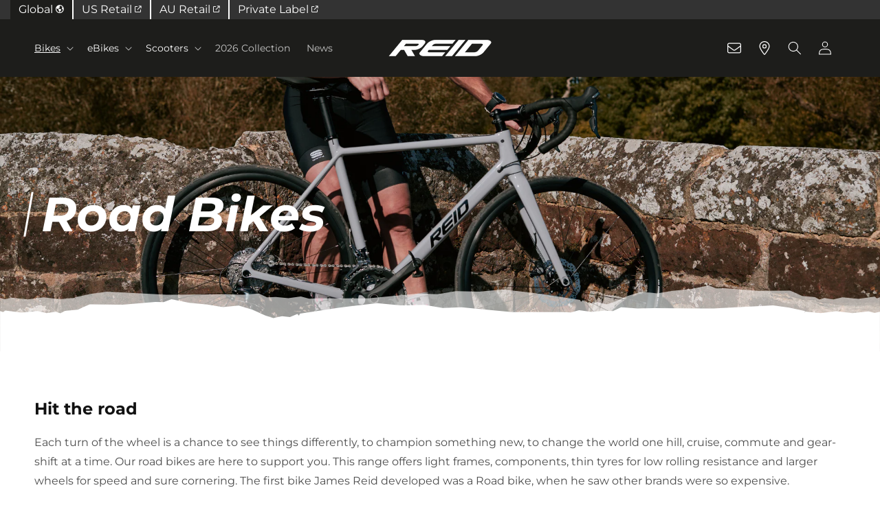

--- FILE ---
content_type: text/html; charset=utf-8
request_url: https://reidbikes.com/collections/road-bikes
body_size: 36941
content:
<!doctype html>
<html class="no-js" lang="en">
  <head>
    <meta name="format-detection" content="telephone=no">
    <meta charset="utf-8">
    <meta http-equiv="X-UA-Compatible" content="IE=edge">
    <meta name="viewport" content="width=device-width,initial-scale=1">
    <meta name="theme-color" content="">
    <link rel="canonical" href="https://reidbikes.com/collections/road-bikes"><link rel="icon" type="image/png" href="//reidbikes.com/cdn/shop/files/reid-fav-32.png?crop=center&height=32&v=1730610695&width=32"><link rel="preconnect" href="https://fonts.shopifycdn.com" crossorigin><title>
      Road Bikes | Performance &amp; Value Road Bikes| Reid Bikes
</title>

    
      <meta name="description" content="Discover Reid road bikes. Featuring light frames and low rolling resistance for speed and cornering. Affordable quality for every hill, cruise, and commute.">
    

    

<meta property="og:site_name" content="Reid Bikes">
<meta property="og:url" content="https://reidbikes.com/collections/road-bikes">
<meta property="og:title" content="Road Bikes | Performance &amp; Value Road Bikes| Reid Bikes">
<meta property="og:type" content="website">
<meta property="og:description" content="Discover Reid road bikes. Featuring light frames and low rolling resistance for speed and cornering. Affordable quality for every hill, cruise, and commute."><meta property="og:image" content="http://reidbikes.com/cdn/shop/collections/forest-bg_04b3d2fe-c85e-4176-bcb7-7a131a42fc13.png?v=1730608025">
  <meta property="og:image:secure_url" content="https://reidbikes.com/cdn/shop/collections/forest-bg_04b3d2fe-c85e-4176-bcb7-7a131a42fc13.png?v=1730608025">
  <meta property="og:image:width" content="1921">
  <meta property="og:image:height" content="629"><meta name="twitter:card" content="summary_large_image">
<meta name="twitter:title" content="Road Bikes | Performance &amp; Value Road Bikes| Reid Bikes">
<meta name="twitter:description" content="Discover Reid road bikes. Featuring light frames and low rolling resistance for speed and cornering. Affordable quality for every hill, cruise, and commute.">


    <script src="https://ajax.googleapis.com/ajax/libs/jquery/3.6.4/jquery.min.js"></script>
    <script src="https://cdnjs.cloudflare.com/ajax/libs/slick-carousel/1.8.1/slick.min.js" integrity="sha512-XtmMtDEcNz2j7ekrtHvOVR4iwwaD6o/FUJe6+Zq+HgcCsk3kj4uSQQR8weQ2QVj1o0Pk6PwYLohm206ZzNfubg==" crossorigin="anonymous" referrerpolicy="no-referrer"></script>
    <link rel="stylesheet" href="https://cdnjs.cloudflare.com/ajax/libs/slick-carousel/1.8.1/slick-theme.min.css" integrity="sha512-17EgCFERpgZKcm0j0fEq1YCJuyAWdz9KUtv1EjVuaOz8pDnh/0nZxmU6BBXwaaxqoi9PQXnRWqlcDB027hgv9A==" crossorigin="anonymous" referrerpolicy="no-referrer" />
    <link rel="stylesheet" href="https://cdnjs.cloudflare.com/ajax/libs/slick-carousel/1.8.1/slick.min.css" integrity="sha512-yHknP1/AwR+yx26cB1y0cjvQUMvEa2PFzt1c9LlS4pRQ5NOTZFWbhBig+X9G9eYW/8m0/4OXNx8pxJ6z57x0dw==" crossorigin="anonymous" referrerpolicy="no-referrer" />

<link rel="stylesheet" href="https://cdnjs.cloudflare.com/ajax/libs/fancybox/3.5.7/jquery.fancybox.min.css" type="text/css" media="screen" />
<script type="text/javascript" src="https://cdnjs.cloudflare.com/ajax/libs/fancybox/3.5.7/jquery.fancybox.min.js"></script>
    
    <script>
    (function(d,s,i){
    if(d.getElementById(i)){return;}
    var t=d.createElement(s);t.id=i;
    t.rel='stylesheet';
    t.href='https://reid.shipearlyapp.com/widgets/dist/shipearly-widgets.min.css';
    d.head.appendChild(t);
    })(document,'link','shipearly-widgets-css');
    (function(d,s,i){
    if(d.getElementById(i)){return;}
    var t=d.createElement(s);t.id=i;
    t.src='https://reid.shipearlyapp.com/widgets/dist/shipearly-widgets.min.js';
    var f=d.getElementsByTagName(s)[0];
    f.parentNode.insertBefore(t,f);
    })(document,'script','shipearly-widgets-js');
    </script>
    
    <script src="//reidbikes.com/cdn/shop/t/2/assets/constants.js?v=58251544750838685771730593274" defer="defer"></script>
    <script src="//reidbikes.com/cdn/shop/t/2/assets/pubsub.js?v=158357773527763999511730593274" defer="defer"></script>
    <script src="//reidbikes.com/cdn/shop/t/2/assets/global.js?v=113367515774722599301730593274" defer="defer"></script><script src="//reidbikes.com/cdn/shop/t/2/assets/animations.js?v=88693664871331136111730593274" defer="defer"></script><script>window.performance && window.performance.mark && window.performance.mark('shopify.content_for_header.start');</script><meta id="shopify-digital-wallet" name="shopify-digital-wallet" content="/79307866296/digital_wallets/dialog">
<link rel="alternate" type="application/atom+xml" title="Feed" href="/collections/road-bikes.atom" />
<link rel="next" href="/collections/road-bikes?page=2">
<link rel="alternate" type="application/json+oembed" href="https://reidbikes.com/collections/road-bikes.oembed">
<script async="async" src="/checkouts/internal/preloads.js?locale=en-GB"></script>
<script id="shopify-features" type="application/json">{"accessToken":"95b0ac99c2f0ad0f79d3330cfbb3e0da","betas":["rich-media-storefront-analytics"],"domain":"reidbikes.com","predictiveSearch":true,"shopId":79307866296,"locale":"en"}</script>
<script>var Shopify = Shopify || {};
Shopify.shop = "reid-bikes-uk.myshopify.com";
Shopify.locale = "en";
Shopify.currency = {"active":"GBP","rate":"1.0"};
Shopify.country = "GB";
Shopify.theme = {"name":"reidbikes.com\/main","id":166420119736,"schema_name":"Dawn","schema_version":"12.0.0","theme_store_id":null,"role":"main"};
Shopify.theme.handle = "null";
Shopify.theme.style = {"id":null,"handle":null};
Shopify.cdnHost = "reidbikes.com/cdn";
Shopify.routes = Shopify.routes || {};
Shopify.routes.root = "/";</script>
<script type="module">!function(o){(o.Shopify=o.Shopify||{}).modules=!0}(window);</script>
<script>!function(o){function n(){var o=[];function n(){o.push(Array.prototype.slice.apply(arguments))}return n.q=o,n}var t=o.Shopify=o.Shopify||{};t.loadFeatures=n(),t.autoloadFeatures=n()}(window);</script>
<script id="shop-js-analytics" type="application/json">{"pageType":"collection"}</script>
<script defer="defer" async type="module" src="//reidbikes.com/cdn/shopifycloud/shop-js/modules/v2/client.init-shop-cart-sync_BT-GjEfc.en.esm.js"></script>
<script defer="defer" async type="module" src="//reidbikes.com/cdn/shopifycloud/shop-js/modules/v2/chunk.common_D58fp_Oc.esm.js"></script>
<script defer="defer" async type="module" src="//reidbikes.com/cdn/shopifycloud/shop-js/modules/v2/chunk.modal_xMitdFEc.esm.js"></script>
<script type="module">
  await import("//reidbikes.com/cdn/shopifycloud/shop-js/modules/v2/client.init-shop-cart-sync_BT-GjEfc.en.esm.js");
await import("//reidbikes.com/cdn/shopifycloud/shop-js/modules/v2/chunk.common_D58fp_Oc.esm.js");
await import("//reidbikes.com/cdn/shopifycloud/shop-js/modules/v2/chunk.modal_xMitdFEc.esm.js");

  window.Shopify.SignInWithShop?.initShopCartSync?.({"fedCMEnabled":true,"windoidEnabled":true});

</script>
<script>(function() {
  var isLoaded = false;
  function asyncLoad() {
    if (isLoaded) return;
    isLoaded = true;
    var urls = ["https:\/\/storage.nfcube.com\/instafeed-9c7e4247c2854e03f12b86fee25efd3a.js?shop=reid-bikes-uk.myshopify.com","https:\/\/storage.nfcube.com\/tiktok-331751c2f57f952f9142a80e39a0f688.js?shop=reid-bikes-uk.myshopify.com"];
    for (var i = 0; i < urls.length; i++) {
      var s = document.createElement('script');
      s.type = 'text/javascript';
      s.async = true;
      s.src = urls[i];
      var x = document.getElementsByTagName('script')[0];
      x.parentNode.insertBefore(s, x);
    }
  };
  if(window.attachEvent) {
    window.attachEvent('onload', asyncLoad);
  } else {
    window.addEventListener('load', asyncLoad, false);
  }
})();</script>
<script id="__st">var __st={"a":79307866296,"offset":-18000,"reqid":"ee840442-7ee1-4350-ae55-a1ac7eb29565-1769210667","pageurl":"reidbikes.com\/collections\/road-bikes","u":"ead9e65d77e6","p":"collection","rtyp":"collection","rid":627841073336};</script>
<script>window.ShopifyPaypalV4VisibilityTracking = true;</script>
<script id="captcha-bootstrap">!function(){'use strict';const t='contact',e='account',n='new_comment',o=[[t,t],['blogs',n],['comments',n],[t,'customer']],c=[[e,'customer_login'],[e,'guest_login'],[e,'recover_customer_password'],[e,'create_customer']],r=t=>t.map((([t,e])=>`form[action*='/${t}']:not([data-nocaptcha='true']) input[name='form_type'][value='${e}']`)).join(','),a=t=>()=>t?[...document.querySelectorAll(t)].map((t=>t.form)):[];function s(){const t=[...o],e=r(t);return a(e)}const i='password',u='form_key',d=['recaptcha-v3-token','g-recaptcha-response','h-captcha-response',i],f=()=>{try{return window.sessionStorage}catch{return}},m='__shopify_v',_=t=>t.elements[u];function p(t,e,n=!1){try{const o=window.sessionStorage,c=JSON.parse(o.getItem(e)),{data:r}=function(t){const{data:e,action:n}=t;return t[m]||n?{data:e,action:n}:{data:t,action:n}}(c);for(const[e,n]of Object.entries(r))t.elements[e]&&(t.elements[e].value=n);n&&o.removeItem(e)}catch(o){console.error('form repopulation failed',{error:o})}}const l='form_type',E='cptcha';function T(t){t.dataset[E]=!0}const w=window,h=w.document,L='Shopify',v='ce_forms',y='captcha';let A=!1;((t,e)=>{const n=(g='f06e6c50-85a8-45c8-87d0-21a2b65856fe',I='https://cdn.shopify.com/shopifycloud/storefront-forms-hcaptcha/ce_storefront_forms_captcha_hcaptcha.v1.5.2.iife.js',D={infoText:'Protected by hCaptcha',privacyText:'Privacy',termsText:'Terms'},(t,e,n)=>{const o=w[L][v],c=o.bindForm;if(c)return c(t,g,e,D).then(n);var r;o.q.push([[t,g,e,D],n]),r=I,A||(h.body.append(Object.assign(h.createElement('script'),{id:'captcha-provider',async:!0,src:r})),A=!0)});var g,I,D;w[L]=w[L]||{},w[L][v]=w[L][v]||{},w[L][v].q=[],w[L][y]=w[L][y]||{},w[L][y].protect=function(t,e){n(t,void 0,e),T(t)},Object.freeze(w[L][y]),function(t,e,n,w,h,L){const[v,y,A,g]=function(t,e,n){const i=e?o:[],u=t?c:[],d=[...i,...u],f=r(d),m=r(i),_=r(d.filter((([t,e])=>n.includes(e))));return[a(f),a(m),a(_),s()]}(w,h,L),I=t=>{const e=t.target;return e instanceof HTMLFormElement?e:e&&e.form},D=t=>v().includes(t);t.addEventListener('submit',(t=>{const e=I(t);if(!e)return;const n=D(e)&&!e.dataset.hcaptchaBound&&!e.dataset.recaptchaBound,o=_(e),c=g().includes(e)&&(!o||!o.value);(n||c)&&t.preventDefault(),c&&!n&&(function(t){try{if(!f())return;!function(t){const e=f();if(!e)return;const n=_(t);if(!n)return;const o=n.value;o&&e.removeItem(o)}(t);const e=Array.from(Array(32),(()=>Math.random().toString(36)[2])).join('');!function(t,e){_(t)||t.append(Object.assign(document.createElement('input'),{type:'hidden',name:u})),t.elements[u].value=e}(t,e),function(t,e){const n=f();if(!n)return;const o=[...t.querySelectorAll(`input[type='${i}']`)].map((({name:t})=>t)),c=[...d,...o],r={};for(const[a,s]of new FormData(t).entries())c.includes(a)||(r[a]=s);n.setItem(e,JSON.stringify({[m]:1,action:t.action,data:r}))}(t,e)}catch(e){console.error('failed to persist form',e)}}(e),e.submit())}));const S=(t,e)=>{t&&!t.dataset[E]&&(n(t,e.some((e=>e===t))),T(t))};for(const o of['focusin','change'])t.addEventListener(o,(t=>{const e=I(t);D(e)&&S(e,y())}));const B=e.get('form_key'),M=e.get(l),P=B&&M;t.addEventListener('DOMContentLoaded',(()=>{const t=y();if(P)for(const e of t)e.elements[l].value===M&&p(e,B);[...new Set([...A(),...v().filter((t=>'true'===t.dataset.shopifyCaptcha))])].forEach((e=>S(e,t)))}))}(h,new URLSearchParams(w.location.search),n,t,e,['guest_login'])})(!0,!0)}();</script>
<script integrity="sha256-4kQ18oKyAcykRKYeNunJcIwy7WH5gtpwJnB7kiuLZ1E=" data-source-attribution="shopify.loadfeatures" defer="defer" src="//reidbikes.com/cdn/shopifycloud/storefront/assets/storefront/load_feature-a0a9edcb.js" crossorigin="anonymous"></script>
<script data-source-attribution="shopify.dynamic_checkout.dynamic.init">var Shopify=Shopify||{};Shopify.PaymentButton=Shopify.PaymentButton||{isStorefrontPortableWallets:!0,init:function(){window.Shopify.PaymentButton.init=function(){};var t=document.createElement("script");t.src="https://reidbikes.com/cdn/shopifycloud/portable-wallets/latest/portable-wallets.en.js",t.type="module",document.head.appendChild(t)}};
</script>
<script data-source-attribution="shopify.dynamic_checkout.buyer_consent">
  function portableWalletsHideBuyerConsent(e){var t=document.getElementById("shopify-buyer-consent"),n=document.getElementById("shopify-subscription-policy-button");t&&n&&(t.classList.add("hidden"),t.setAttribute("aria-hidden","true"),n.removeEventListener("click",e))}function portableWalletsShowBuyerConsent(e){var t=document.getElementById("shopify-buyer-consent"),n=document.getElementById("shopify-subscription-policy-button");t&&n&&(t.classList.remove("hidden"),t.removeAttribute("aria-hidden"),n.addEventListener("click",e))}window.Shopify?.PaymentButton&&(window.Shopify.PaymentButton.hideBuyerConsent=portableWalletsHideBuyerConsent,window.Shopify.PaymentButton.showBuyerConsent=portableWalletsShowBuyerConsent);
</script>
<script data-source-attribution="shopify.dynamic_checkout.cart.bootstrap">document.addEventListener("DOMContentLoaded",(function(){function t(){return document.querySelector("shopify-accelerated-checkout-cart, shopify-accelerated-checkout")}if(t())Shopify.PaymentButton.init();else{new MutationObserver((function(e,n){t()&&(Shopify.PaymentButton.init(),n.disconnect())})).observe(document.body,{childList:!0,subtree:!0})}}));
</script>
<script id='scb4127' type='text/javascript' async='' src='https://reidbikes.com/cdn/shopifycloud/privacy-banner/storefront-banner.js'></script><script id="sections-script" data-sections="header" defer="defer" src="//reidbikes.com/cdn/shop/t/2/compiled_assets/scripts.js?v=875"></script>
<script>window.performance && window.performance.mark && window.performance.mark('shopify.content_for_header.end');</script>


    <style data-shopify>
      @font-face {
  font-family: Montserrat;
  font-weight: 400;
  font-style: normal;
  font-display: swap;
  src: url("//reidbikes.com/cdn/fonts/montserrat/montserrat_n4.81949fa0ac9fd2021e16436151e8eaa539321637.woff2") format("woff2"),
       url("//reidbikes.com/cdn/fonts/montserrat/montserrat_n4.a6c632ca7b62da89c3594789ba828388aac693fe.woff") format("woff");
}

      @font-face {
  font-family: Montserrat;
  font-weight: 700;
  font-style: normal;
  font-display: swap;
  src: url("//reidbikes.com/cdn/fonts/montserrat/montserrat_n7.3c434e22befd5c18a6b4afadb1e3d77c128c7939.woff2") format("woff2"),
       url("//reidbikes.com/cdn/fonts/montserrat/montserrat_n7.5d9fa6e2cae713c8fb539a9876489d86207fe957.woff") format("woff");
}

      @font-face {
  font-family: Montserrat;
  font-weight: 400;
  font-style: italic;
  font-display: swap;
  src: url("//reidbikes.com/cdn/fonts/montserrat/montserrat_i4.5a4ea298b4789e064f62a29aafc18d41f09ae59b.woff2") format("woff2"),
       url("//reidbikes.com/cdn/fonts/montserrat/montserrat_i4.072b5869c5e0ed5b9d2021e4c2af132e16681ad2.woff") format("woff");
}

      @font-face {
  font-family: Montserrat;
  font-weight: 700;
  font-style: italic;
  font-display: swap;
  src: url("//reidbikes.com/cdn/fonts/montserrat/montserrat_i7.a0d4a463df4f146567d871890ffb3c80408e7732.woff2") format("woff2"),
       url("//reidbikes.com/cdn/fonts/montserrat/montserrat_i7.f6ec9f2a0681acc6f8152c40921d2a4d2e1a2c78.woff") format("woff");
}

      @font-face {
  font-family: Montserrat;
  font-weight: 700;
  font-style: normal;
  font-display: swap;
  src: url("//reidbikes.com/cdn/fonts/montserrat/montserrat_n7.3c434e22befd5c18a6b4afadb1e3d77c128c7939.woff2") format("woff2"),
       url("//reidbikes.com/cdn/fonts/montserrat/montserrat_n7.5d9fa6e2cae713c8fb539a9876489d86207fe957.woff") format("woff");
}


      
        :root,
        .color-background-1 {
          --color-background: 255,255,255;
        
          --gradient-background: #ffffff;
        

        

        --color-foreground: 18,18,18;
        --color-background-contrast: 191,191,191;
        --color-shadow: 18,18,18;
        --color-button: 18,18,18;
        --color-button-text: 255,255,255;
        --color-secondary-button: 255,255,255;
        --color-secondary-button-text: 18,18,18;
        --color-link: 18,18,18;
        --color-badge-foreground: 18,18,18;
        --color-badge-background: 255,255,255;
        --color-badge-border: 18,18,18;
        --payment-terms-background-color: rgb(255 255 255);
      }
      
        
        .color-background-2 {
          --color-background: 243,243,243;
        
          --gradient-background: #f3f3f3;
        

        

        --color-foreground: 18,18,18;
        --color-background-contrast: 179,179,179;
        --color-shadow: 18,18,18;
        --color-button: 18,18,18;
        --color-button-text: 243,243,243;
        --color-secondary-button: 243,243,243;
        --color-secondary-button-text: 18,18,18;
        --color-link: 18,18,18;
        --color-badge-foreground: 18,18,18;
        --color-badge-background: 243,243,243;
        --color-badge-border: 18,18,18;
        --payment-terms-background-color: rgb(243 243 243);
      }
      
        
        .color-inverse {
          --color-background: 36,40,51;
        
          --gradient-background: #242833;
        

        

        --color-foreground: 255,255,255;
        --color-background-contrast: 47,52,66;
        --color-shadow: 18,18,18;
        --color-button: 255,255,255;
        --color-button-text: 0,0,0;
        --color-secondary-button: 36,40,51;
        --color-secondary-button-text: 255,255,255;
        --color-link: 255,255,255;
        --color-badge-foreground: 255,255,255;
        --color-badge-background: 36,40,51;
        --color-badge-border: 255,255,255;
        --payment-terms-background-color: rgb(36 40 51);
      }
      
        
        .color-accent-1 {
          --color-background: 29,29,27;
        
          --gradient-background: #1d1d1b;
        

        

        --color-foreground: 255,255,255;
        --color-background-contrast: 42,42,39;
        --color-shadow: 18,18,18;
        --color-button: 254,106,0;
        --color-button-text: 255,255,255;
        --color-secondary-button: 29,29,27;
        --color-secondary-button-text: 255,255,255;
        --color-link: 255,255,255;
        --color-badge-foreground: 255,255,255;
        --color-badge-background: 29,29,27;
        --color-badge-border: 255,255,255;
        --payment-terms-background-color: rgb(29 29 27);
      }
      
        
        .color-accent-2 {
          --color-background: 41,53,48;
        
          --gradient-background: #293530;
        

        

        --color-foreground: 255,255,255;
        --color-background-contrast: 52,67,61;
        --color-shadow: 18,18,18;
        --color-button: 255,255,255;
        --color-button-text: 51,79,180;
        --color-secondary-button: 41,53,48;
        --color-secondary-button-text: 255,255,255;
        --color-link: 255,255,255;
        --color-badge-foreground: 255,255,255;
        --color-badge-background: 41,53,48;
        --color-badge-border: 255,255,255;
        --payment-terms-background-color: rgb(41 53 48);
      }
      

      body, .color-background-1, .color-background-2, .color-inverse, .color-accent-1, .color-accent-2 {
        color: rgba(var(--color-foreground), 0.75);
        background-color: rgb(var(--color-background));
      }

      :root {
        --font-body-family: Montserrat, sans-serif;
        --font-body-style: normal;
        --font-body-weight: 400;
        --font-body-weight-bold: 700;

        --font-heading-family: Montserrat, sans-serif;
        --font-heading-style: normal;
        --font-heading-weight: 700;

        --font-body-scale: 1.0;
        --font-heading-scale: 1.0;

        --media-padding: px;
        --media-border-opacity: 0.05;
        --media-border-width: 0px;
        --media-radius: 10px;
        --media-shadow-opacity: 0.0;
        --media-shadow-horizontal-offset: 0px;
        --media-shadow-vertical-offset: 4px;
        --media-shadow-blur-radius: 5px;
        --media-shadow-visible: 0;

        --page-width: 160rem;
        --page-width-margin: 0rem;

        --product-card-image-padding: 0.0rem;
        --product-card-corner-radius: 1.0rem;
        --product-card-text-alignment: left;
        --product-card-border-width: 0.0rem;
        --product-card-border-opacity: 0.1;
        --product-card-shadow-opacity: 0.0;
        --product-card-shadow-visible: 0;
        --product-card-shadow-horizontal-offset: 0.0rem;
        --product-card-shadow-vertical-offset: 0.4rem;
        --product-card-shadow-blur-radius: 0.5rem;

        --collection-card-image-padding: 0.0rem;
        --collection-card-corner-radius: 0.0rem;
        --collection-card-text-alignment: left;
        --collection-card-border-width: 0.0rem;
        --collection-card-border-opacity: 0.1;
        --collection-card-shadow-opacity: 0.0;
        --collection-card-shadow-visible: 0;
        --collection-card-shadow-horizontal-offset: 0.0rem;
        --collection-card-shadow-vertical-offset: 0.4rem;
        --collection-card-shadow-blur-radius: 0.5rem;

        --blog-card-image-padding: 0.0rem;
        --blog-card-corner-radius: 0.0rem;
        --blog-card-text-alignment: left;
        --blog-card-border-width: 0.0rem;
        --blog-card-border-opacity: 0.1;
        --blog-card-shadow-opacity: 0.0;
        --blog-card-shadow-visible: 0;
        --blog-card-shadow-horizontal-offset: 0.0rem;
        --blog-card-shadow-vertical-offset: 0.4rem;
        --blog-card-shadow-blur-radius: 0.5rem;

        --badge-corner-radius: 0.4rem;

        --popup-border-width: 1px;
        --popup-border-opacity: 0.1;
        --popup-corner-radius: 10px;
        --popup-shadow-opacity: 0.05;
        --popup-shadow-horizontal-offset: 0px;
        --popup-shadow-vertical-offset: 4px;
        --popup-shadow-blur-radius: 5px;

        --drawer-border-width: 1px;
        --drawer-border-opacity: 0.1;
        --drawer-shadow-opacity: 0.0;
        --drawer-shadow-horizontal-offset: 0px;
        --drawer-shadow-vertical-offset: 4px;
        --drawer-shadow-blur-radius: 5px;

        --spacing-sections-desktop: 0px;
        --spacing-sections-mobile: 0px;

        --grid-desktop-vertical-spacing: 8px;
        --grid-desktop-horizontal-spacing: 8px;
        --grid-mobile-vertical-spacing: 4px;
        --grid-mobile-horizontal-spacing: 4px;

        --text-boxes-border-opacity: 0.1;
        --text-boxes-border-width: 0px;
        --text-boxes-radius: 10px;
        --text-boxes-shadow-opacity: 0.0;
        --text-boxes-shadow-visible: 0;
        --text-boxes-shadow-horizontal-offset: 0px;
        --text-boxes-shadow-vertical-offset: 4px;
        --text-boxes-shadow-blur-radius: 5px;

        --buttons-radius: 10px;
        --buttons-radius-outset: 11px;
        --buttons-border-width: 1px;
        --buttons-border-opacity: 1.0;
        --buttons-shadow-opacity: 0.0;
        --buttons-shadow-visible: 0;
        --buttons-shadow-horizontal-offset: 0px;
        --buttons-shadow-vertical-offset: 4px;
        --buttons-shadow-blur-radius: 5px;
        --buttons-border-offset: 0.3px;

        --inputs-radius: 4px;
        --inputs-border-width: 1px;
        --inputs-border-opacity: 0.55;
        --inputs-shadow-opacity: 0.0;
        --inputs-shadow-horizontal-offset: 0px;
        --inputs-margin-offset: 0px;
        --inputs-shadow-vertical-offset: 4px;
        --inputs-shadow-blur-radius: 5px;
        --inputs-radius-outset: 5px;

        --variant-pills-radius: 10px;
        --variant-pills-border-width: 1px;
        --variant-pills-border-opacity: 0.55;
        --variant-pills-shadow-opacity: 0.0;
        --variant-pills-shadow-horizontal-offset: 0px;
        --variant-pills-shadow-vertical-offset: 4px;
        --variant-pills-shadow-blur-radius: 5px;
      }

      *,
      *::before,
      *::after {
        box-sizing: inherit;
      }

      html {
        box-sizing: border-box;
        font-size: calc(var(--font-body-scale) * 62.5%);
        height: 100%;
      }

      body {
        display: grid;
        grid-template-rows: auto auto 1fr auto;
        grid-template-columns: 100%;
        min-height: 100%;
        margin: 0;
        font-size: 1.5rem;
        line-height: calc(1 + 0.8 / var(--font-body-scale));
        font-family: var(--font-body-family);
        font-style: var(--font-body-style);
        font-weight: var(--font-body-weight);
      }

      @media screen and (min-width: 750px) {
        body {
          font-size: 1.6rem;
        }
      }
    </style>

    <link href="//reidbikes.com/cdn/shop/t/2/assets/base.css?v=56199600331471166861730593274" rel="stylesheet" type="text/css" media="all" />
    <link href="//reidbikes.com/cdn/shop/t/2/assets/custom.css?v=108814301849520377651763589130" rel="stylesheet" type="text/css" media="all" />
<link rel="preload" as="font" href="//reidbikes.com/cdn/fonts/montserrat/montserrat_n4.81949fa0ac9fd2021e16436151e8eaa539321637.woff2" type="font/woff2" crossorigin><link rel="preload" as="font" href="//reidbikes.com/cdn/fonts/montserrat/montserrat_n7.3c434e22befd5c18a6b4afadb1e3d77c128c7939.woff2" type="font/woff2" crossorigin><link href="//reidbikes.com/cdn/shop/t/2/assets/component-localization-form.css?v=145452438085384441281730593274" rel="stylesheet" type="text/css" media="all" />
      <script src="//reidbikes.com/cdn/shop/t/2/assets/localization-form.js?v=161644695336821385561730593275" defer="defer"></script><link
        rel="stylesheet"
        href="//reidbikes.com/cdn/shop/t/2/assets/component-predictive-search.css?v=118923337488134913561730593274"
        media="print"
        onload="this.media='all'"
      ><script>
      document.documentElement.className = document.documentElement.className.replace('no-js', 'js');
      if (Shopify.designMode) {
        document.documentElement.classList.add('shopify-design-mode');
      }
    </script>

    <script src="https://kit.fontawesome.com/f050269531.js" crossorigin="anonymous" async></script>
    

  <!-- BEGIN app block: shopify://apps/sc-easy-redirects/blocks/app/be3f8dbd-5d43-46b4-ba43-2d65046054c2 -->
    <!-- common for all pages -->
    
    
        <script src="https://cdn.shopify.com/extensions/264f3360-3201-4ab7-9087-2c63466c86a3/sc-easy-redirects-5/assets/esc-redirect-app-live-feature.js" async></script>
    




<!-- END app block --><!-- BEGIN app block: shopify://apps/platmart-swatches/blocks/collection-swatches/3d4801b8-13e2-488f-8d06-69ca04fc155d --><!-- BEGIN app snippet: widgets-config --><script>
  window.platmartSwatchesConfig = {
    enabled: true,
    country: 'GB',
    language: 'EN',
    productWidgetVersion: '5',
    productWidgetEnabled: true,
    collectionWidgetVersion: '5',
    collectionWidgetEnabled: true,
    proxyPath: '/a/pl-swatches',
    storefrontToken: 'faf143f41c8ca1b139a6b040d816af94',
    cssVariables: '--pl-swatch-radius: 50%; --pl-swatch-pill-radius: 0; --pl-swatch-size: 37px; --pl-swatch-margin-top: 0px; --pl-swatch-margin-bottom: 15px; --pl-swatch-collection-margin-top: 0px; --pl-swatch-collection-margin-bottom: 0px;',
    handleOutOfStock: true,
    outOfStockStyle: 'cross_out',
    collectionSwatchSize: '20px',
    collectionSwatchesLimit: 5,
    collectionShowHiddenCount: false,
    collectionCardSelector: '',
    collectionPositionSelector: '',
    collectionTargetPosition: '',
    collectionExcludedSelectors: '',
    collectionSwatchesPills: true,
    collectionCurrentSwatchFirst: false,
    collectionDisplay: 'swatches',
    collectionCountOnlyText: '{{count}} color(s)',
    tooltipEnabled: false,
    tooltipPosition: 'top',
    variantSwatchesEnabled: false,
    variantSwatchesStatus: 'disabled',
    variantSwatchesProducts: []
  }
</script>
<!-- END app snippet -->
<!-- BEGIN app snippet: collection-widget-v5 --><style>
  [data-pl-swatches-collection] {
    display: block !important;
  }
  .pl-swatches-collection {
    margin-top: var(--pl-swatch-collection-margin-top);
    margin-bottom: var(--pl-swatch-collection-margin-bottom);
    display: flex;
    justify-content: left;
    position: relative;
    z-index: 2;
  }
  .pl-swatches-collection__container {
    display: flex;
    flex-wrap: wrap;
    column-gap: 4px;
    row-gap: 4px;
  }
  .pl-swatches-collection__link, .pl-swatches-collection__link:hover {
    text-decoration: none !important;
    display: inline-block;
  }
  .pl-swatches-collection__link--disabled {
    pointer-events: none;
    opacity: .5;
  }
  .pl-swatches-collection__link--hidden {
    display: none;
  }
  .pl-swatches-collection__swatch-wrapper {
    position: relative;
    display: block;
    margin: 4px 2px;
    border: 2px solid #fff;
    line-height: normal;
    border-radius: var(--pl-swatch-radius);
    box-shadow: 0 0 0 1.5px #e8e8e1;
  }
  .pl-swatches-collection__swatch-wrapper--pill {
    border-radius: var(--pl-swatch-pill-radius);
  }
  .pl-swatches-collection__swatch-wrapper--active {
    box-shadow: 0 0 0 2px #888883;
  }
  .pl-swatches-collection__swatch {
    display: flex;
    flex-direction: column-reverse;
    margin: 0;
    padding: 0;
    box-shadow: 0;
    border: 0;
    width: var(--pl-swatch-size);
    height: var(--pl-swatch-size);
    overflow: hidden;
    vertical-align: middle;
    border-radius: inherit;
  }
  .pl-swatches-collection__swatch--crossed-out {
    opacity: .5;
  }
  .pl-swatches-collection__swatch--crossed-out::after {
    content: "";
    position: absolute;
    left: 0;
    top: 0;
    right: 0;
    bottom: 0;
    background: linear-gradient(to left top, transparent 47%, #727070 47%, #727070 53%, transparent 53%);
    border-radius: inherit;
  }
  .pl-swatches-collection__swatch--dynamic {
    width: auto;
    padding-left: calc(var(--pl-swatch-size) / 4);
    padding-right: calc(var(--pl-swatch-size) / 4);
  }
  .pl-swatches-collection__color {
    display: inline-block !important;
    height: 100%;
    width: 100%;
  }
  .pl-swatches-collection__color img {
    object-fit: cover;
    vertical-align: initial;
    opacity: 1;
    width: var(--pl-swatch-size);
    height: var(--pl-swatch-size);
  }
  .pl-swatches-collection__color img[loading='lazy'], .boost-sd__filter-product-list .pl-swatches-collection__color img[loading='lazy'] {
    display: inline;
  }
  .pl-swatches-collection__pill {
    height: 100%;
    width: 100%;
    display: flex;
    justify-content: center;
    align-items: center;
    color: #4a4a4a;
  }
  .pl-swatches-collection__tooltip {
    position: absolute;bottom: 80%;
      margin-bottom: 10px;text-indent: 0;
    background: #000;
    line-height: 1;
    min-width: 50px;
    color: #fff;
    left: 50%;
    white-space: pre;
    text-align: center;
    text-transform: none;
    transform: translate(-50%, 0);
    transition: all 0.3s ease-out;
    max-width: 200px;
    text-overflow: ellipsis;
    font-size: 13px;
    padding: 7px 10px;
    border-radius: 5px;
    visibility: hidden;
    opacity: 0;
    z-index: 9999;
  }
  .pl-swatches-collection__tooltip:after {
    content: "";
    position: absolute;
    left: 50%;bottom: -9px;
      margin-bottom: 6px;
      border-width: 4px 4px 0 4px;
      border-color: #000 transparent transparent transparent;border-style: solid;
    margin-left: -4px;
    display: block;
  }
  .pl-swatches-collection__link:hover>.pl-swatches-collection__swatch-wrapper>.pl-swatches-collection__tooltip {bottom: 100%;opacity: 1;
    visibility: visible;
  }

  @media screen and (min-width: 768px) {
    .pl-swatches-collection {
      justify-content: right;
    }
  }
</style><style>
    <!-- Empty -->
  </style><script>
    // Empty
  </script><!-- END app snippet -->

<!-- END app block --><script src="https://cdn.shopify.com/extensions/019bec49-1e6f-7470-8810-31786a6984d8/fast-product-colors-1369/assets/collection-swatches.js" type="text/javascript" defer="defer"></script>
<link href="https://monorail-edge.shopifysvc.com" rel="dns-prefetch">
<script>(function(){if ("sendBeacon" in navigator && "performance" in window) {try {var session_token_from_headers = performance.getEntriesByType('navigation')[0].serverTiming.find(x => x.name == '_s').description;} catch {var session_token_from_headers = undefined;}var session_cookie_matches = document.cookie.match(/_shopify_s=([^;]*)/);var session_token_from_cookie = session_cookie_matches && session_cookie_matches.length === 2 ? session_cookie_matches[1] : "";var session_token = session_token_from_headers || session_token_from_cookie || "";function handle_abandonment_event(e) {var entries = performance.getEntries().filter(function(entry) {return /monorail-edge.shopifysvc.com/.test(entry.name);});if (!window.abandonment_tracked && entries.length === 0) {window.abandonment_tracked = true;var currentMs = Date.now();var navigation_start = performance.timing.navigationStart;var payload = {shop_id: 79307866296,url: window.location.href,navigation_start,duration: currentMs - navigation_start,session_token,page_type: "collection"};window.navigator.sendBeacon("https://monorail-edge.shopifysvc.com/v1/produce", JSON.stringify({schema_id: "online_store_buyer_site_abandonment/1.1",payload: payload,metadata: {event_created_at_ms: currentMs,event_sent_at_ms: currentMs}}));}}window.addEventListener('pagehide', handle_abandonment_event);}}());</script>
<script id="web-pixels-manager-setup">(function e(e,d,r,n,o){if(void 0===o&&(o={}),!Boolean(null===(a=null===(i=window.Shopify)||void 0===i?void 0:i.analytics)||void 0===a?void 0:a.replayQueue)){var i,a;window.Shopify=window.Shopify||{};var t=window.Shopify;t.analytics=t.analytics||{};var s=t.analytics;s.replayQueue=[],s.publish=function(e,d,r){return s.replayQueue.push([e,d,r]),!0};try{self.performance.mark("wpm:start")}catch(e){}var l=function(){var e={modern:/Edge?\/(1{2}[4-9]|1[2-9]\d|[2-9]\d{2}|\d{4,})\.\d+(\.\d+|)|Firefox\/(1{2}[4-9]|1[2-9]\d|[2-9]\d{2}|\d{4,})\.\d+(\.\d+|)|Chrom(ium|e)\/(9{2}|\d{3,})\.\d+(\.\d+|)|(Maci|X1{2}).+ Version\/(15\.\d+|(1[6-9]|[2-9]\d|\d{3,})\.\d+)([,.]\d+|)( \(\w+\)|)( Mobile\/\w+|) Safari\/|Chrome.+OPR\/(9{2}|\d{3,})\.\d+\.\d+|(CPU[ +]OS|iPhone[ +]OS|CPU[ +]iPhone|CPU IPhone OS|CPU iPad OS)[ +]+(15[._]\d+|(1[6-9]|[2-9]\d|\d{3,})[._]\d+)([._]\d+|)|Android:?[ /-](13[3-9]|1[4-9]\d|[2-9]\d{2}|\d{4,})(\.\d+|)(\.\d+|)|Android.+Firefox\/(13[5-9]|1[4-9]\d|[2-9]\d{2}|\d{4,})\.\d+(\.\d+|)|Android.+Chrom(ium|e)\/(13[3-9]|1[4-9]\d|[2-9]\d{2}|\d{4,})\.\d+(\.\d+|)|SamsungBrowser\/([2-9]\d|\d{3,})\.\d+/,legacy:/Edge?\/(1[6-9]|[2-9]\d|\d{3,})\.\d+(\.\d+|)|Firefox\/(5[4-9]|[6-9]\d|\d{3,})\.\d+(\.\d+|)|Chrom(ium|e)\/(5[1-9]|[6-9]\d|\d{3,})\.\d+(\.\d+|)([\d.]+$|.*Safari\/(?![\d.]+ Edge\/[\d.]+$))|(Maci|X1{2}).+ Version\/(10\.\d+|(1[1-9]|[2-9]\d|\d{3,})\.\d+)([,.]\d+|)( \(\w+\)|)( Mobile\/\w+|) Safari\/|Chrome.+OPR\/(3[89]|[4-9]\d|\d{3,})\.\d+\.\d+|(CPU[ +]OS|iPhone[ +]OS|CPU[ +]iPhone|CPU IPhone OS|CPU iPad OS)[ +]+(10[._]\d+|(1[1-9]|[2-9]\d|\d{3,})[._]\d+)([._]\d+|)|Android:?[ /-](13[3-9]|1[4-9]\d|[2-9]\d{2}|\d{4,})(\.\d+|)(\.\d+|)|Mobile Safari.+OPR\/([89]\d|\d{3,})\.\d+\.\d+|Android.+Firefox\/(13[5-9]|1[4-9]\d|[2-9]\d{2}|\d{4,})\.\d+(\.\d+|)|Android.+Chrom(ium|e)\/(13[3-9]|1[4-9]\d|[2-9]\d{2}|\d{4,})\.\d+(\.\d+|)|Android.+(UC? ?Browser|UCWEB|U3)[ /]?(15\.([5-9]|\d{2,})|(1[6-9]|[2-9]\d|\d{3,})\.\d+)\.\d+|SamsungBrowser\/(5\.\d+|([6-9]|\d{2,})\.\d+)|Android.+MQ{2}Browser\/(14(\.(9|\d{2,})|)|(1[5-9]|[2-9]\d|\d{3,})(\.\d+|))(\.\d+|)|K[Aa][Ii]OS\/(3\.\d+|([4-9]|\d{2,})\.\d+)(\.\d+|)/},d=e.modern,r=e.legacy,n=navigator.userAgent;return n.match(d)?"modern":n.match(r)?"legacy":"unknown"}(),u="modern"===l?"modern":"legacy",c=(null!=n?n:{modern:"",legacy:""})[u],f=function(e){return[e.baseUrl,"/wpm","/b",e.hashVersion,"modern"===e.buildTarget?"m":"l",".js"].join("")}({baseUrl:d,hashVersion:r,buildTarget:u}),m=function(e){var d=e.version,r=e.bundleTarget,n=e.surface,o=e.pageUrl,i=e.monorailEndpoint;return{emit:function(e){var a=e.status,t=e.errorMsg,s=(new Date).getTime(),l=JSON.stringify({metadata:{event_sent_at_ms:s},events:[{schema_id:"web_pixels_manager_load/3.1",payload:{version:d,bundle_target:r,page_url:o,status:a,surface:n,error_msg:t},metadata:{event_created_at_ms:s}}]});if(!i)return console&&console.warn&&console.warn("[Web Pixels Manager] No Monorail endpoint provided, skipping logging."),!1;try{return self.navigator.sendBeacon.bind(self.navigator)(i,l)}catch(e){}var u=new XMLHttpRequest;try{return u.open("POST",i,!0),u.setRequestHeader("Content-Type","text/plain"),u.send(l),!0}catch(e){return console&&console.warn&&console.warn("[Web Pixels Manager] Got an unhandled error while logging to Monorail."),!1}}}}({version:r,bundleTarget:l,surface:e.surface,pageUrl:self.location.href,monorailEndpoint:e.monorailEndpoint});try{o.browserTarget=l,function(e){var d=e.src,r=e.async,n=void 0===r||r,o=e.onload,i=e.onerror,a=e.sri,t=e.scriptDataAttributes,s=void 0===t?{}:t,l=document.createElement("script"),u=document.querySelector("head"),c=document.querySelector("body");if(l.async=n,l.src=d,a&&(l.integrity=a,l.crossOrigin="anonymous"),s)for(var f in s)if(Object.prototype.hasOwnProperty.call(s,f))try{l.dataset[f]=s[f]}catch(e){}if(o&&l.addEventListener("load",o),i&&l.addEventListener("error",i),u)u.appendChild(l);else{if(!c)throw new Error("Did not find a head or body element to append the script");c.appendChild(l)}}({src:f,async:!0,onload:function(){if(!function(){var e,d;return Boolean(null===(d=null===(e=window.Shopify)||void 0===e?void 0:e.analytics)||void 0===d?void 0:d.initialized)}()){var d=window.webPixelsManager.init(e)||void 0;if(d){var r=window.Shopify.analytics;r.replayQueue.forEach((function(e){var r=e[0],n=e[1],o=e[2];d.publishCustomEvent(r,n,o)})),r.replayQueue=[],r.publish=d.publishCustomEvent,r.visitor=d.visitor,r.initialized=!0}}},onerror:function(){return m.emit({status:"failed",errorMsg:"".concat(f," has failed to load")})},sri:function(e){var d=/^sha384-[A-Za-z0-9+/=]+$/;return"string"==typeof e&&d.test(e)}(c)?c:"",scriptDataAttributes:o}),m.emit({status:"loading"})}catch(e){m.emit({status:"failed",errorMsg:(null==e?void 0:e.message)||"Unknown error"})}}})({shopId: 79307866296,storefrontBaseUrl: "https://reidbikes.com",extensionsBaseUrl: "https://extensions.shopifycdn.com/cdn/shopifycloud/web-pixels-manager",monorailEndpoint: "https://monorail-edge.shopifysvc.com/unstable/produce_batch",surface: "storefront-renderer",enabledBetaFlags: ["2dca8a86"],webPixelsConfigList: [{"id":"807141560","configuration":"{\"config\":\"{\\\"pixel_id\\\":\\\"G-WGXRENE767\\\",\\\"gtag_events\\\":[{\\\"type\\\":\\\"begin_checkout\\\",\\\"action_label\\\":\\\"G-WGXRENE767\\\"},{\\\"type\\\":\\\"search\\\",\\\"action_label\\\":\\\"G-WGXRENE767\\\"},{\\\"type\\\":\\\"view_item\\\",\\\"action_label\\\":\\\"G-WGXRENE767\\\"},{\\\"type\\\":\\\"purchase\\\",\\\"action_label\\\":\\\"G-WGXRENE767\\\"},{\\\"type\\\":\\\"page_view\\\",\\\"action_label\\\":\\\"G-WGXRENE767\\\"},{\\\"type\\\":\\\"add_payment_info\\\",\\\"action_label\\\":\\\"G-WGXRENE767\\\"},{\\\"type\\\":\\\"add_to_cart\\\",\\\"action_label\\\":\\\"G-WGXRENE767\\\"}],\\\"enable_monitoring_mode\\\":false}\"}","eventPayloadVersion":"v1","runtimeContext":"OPEN","scriptVersion":"b2a88bafab3e21179ed38636efcd8a93","type":"APP","apiClientId":1780363,"privacyPurposes":[],"dataSharingAdjustments":{"protectedCustomerApprovalScopes":["read_customer_address","read_customer_email","read_customer_name","read_customer_personal_data","read_customer_phone"]}},{"id":"shopify-app-pixel","configuration":"{}","eventPayloadVersion":"v1","runtimeContext":"STRICT","scriptVersion":"0450","apiClientId":"shopify-pixel","type":"APP","privacyPurposes":["ANALYTICS","MARKETING"]},{"id":"shopify-custom-pixel","eventPayloadVersion":"v1","runtimeContext":"LAX","scriptVersion":"0450","apiClientId":"shopify-pixel","type":"CUSTOM","privacyPurposes":["ANALYTICS","MARKETING"]}],isMerchantRequest: false,initData: {"shop":{"name":"Reid Bikes","paymentSettings":{"currencyCode":"GBP"},"myshopifyDomain":"reid-bikes-uk.myshopify.com","countryCode":"GB","storefrontUrl":"https:\/\/reidbikes.com"},"customer":null,"cart":null,"checkout":null,"productVariants":[],"purchasingCompany":null},},"https://reidbikes.com/cdn","fcfee988w5aeb613cpc8e4bc33m6693e112",{"modern":"","legacy":""},{"shopId":"79307866296","storefrontBaseUrl":"https:\/\/reidbikes.com","extensionBaseUrl":"https:\/\/extensions.shopifycdn.com\/cdn\/shopifycloud\/web-pixels-manager","surface":"storefront-renderer","enabledBetaFlags":"[\"2dca8a86\"]","isMerchantRequest":"false","hashVersion":"fcfee988w5aeb613cpc8e4bc33m6693e112","publish":"custom","events":"[[\"page_viewed\",{}],[\"collection_viewed\",{\"collection\":{\"id\":\"627841073336\",\"title\":\"Road Bikes\",\"productVariants\":[{\"price\":{\"amount\":0.0,\"currencyCode\":\"GBP\"},\"product\":{\"title\":\"Osprey 2 MY26 Road Bike Black\",\"vendor\":\"Reid\",\"id\":\"9978659406008\",\"untranslatedTitle\":\"Osprey 2 MY26 Road Bike Black\",\"url\":\"\/products\/osprey-2-my26-black\",\"type\":\"Bike\"},\"id\":\"51136190152888\",\"image\":{\"src\":\"\/\/reidbikes.com\/cdn\/shop\/files\/Osprey2-_1_copy.png?v=1756996389\"},\"sku\":\"12604880148\",\"title\":\"S - 48cm \/ Black\",\"untranslatedTitle\":\"S - 48cm \/ Black\"},{\"price\":{\"amount\":0.0,\"currencyCode\":\"GBP\"},\"product\":{\"title\":\"Osprey 1 MY26 Road Bike Grey\",\"vendor\":\"Reid\",\"id\":\"9978659373240\",\"untranslatedTitle\":\"Osprey 1 MY26 Road Bike Grey\",\"url\":\"\/products\/osprey-1-my26-grey\",\"type\":\"Bike\"},\"id\":\"51136189989048\",\"image\":{\"src\":\"\/\/reidbikes.com\/cdn\/shop\/files\/Osprey1-_1_99a6b17f-5583-4472-9f25-46838cd08e97.png?v=1756996334\"},\"sku\":\"12604872348\",\"title\":\"S - 48cm \/ Grey\",\"untranslatedTitle\":\"S - 48cm \/ Grey\"},{\"price\":{\"amount\":0.0,\"currencyCode\":\"GBP\"},\"product\":{\"title\":\"Vantage Endurance 3.0 Road Bike Grey\",\"vendor\":\"Reid\",\"id\":\"9249627308216\",\"untranslatedTitle\":\"Vantage Endurance 3.0 Road Bike Grey\",\"url\":\"\/products\/vantage-endurance-3-0-road-bike-grey\",\"type\":\"Bikes\"},\"id\":\"48716733087928\",\"image\":{\"src\":\"\/\/reidbikes.com\/cdn\/shop\/files\/10-2.png?v=1730607000\"},\"sku\":\"1200982050\",\"title\":\"Grey \/ S - 50cm\",\"untranslatedTitle\":\"Grey \/ S - 50cm\"},{\"price\":{\"amount\":0.0,\"currencyCode\":\"GBP\"},\"product\":{\"title\":\"Vantage Endurance 2.0 Road Bike Charcoal\",\"vendor\":\"Reid\",\"id\":\"9249627275448\",\"untranslatedTitle\":\"Vantage Endurance 2.0 Road Bike Charcoal\",\"url\":\"\/products\/vantage-endurance-2-0-gravel-bike-charcoal\",\"type\":\"Bikes\"},\"id\":\"48716732891320\",\"image\":{\"src\":\"\/\/reidbikes.com\/cdn\/shop\/files\/VantageEnd2.png?v=1730606987\"},\"sku\":\"1200972144\",\"title\":\"Charcoal \/ XS - 47cm\",\"untranslatedTitle\":\"Charcoal \/ XS - 47cm\"},{\"price\":{\"amount\":0.0,\"currencyCode\":\"GBP\"},\"product\":{\"title\":\"Vantage 3.0 Road Bike Red\",\"vendor\":\"Reid\",\"id\":\"9249627209912\",\"untranslatedTitle\":\"Vantage 3.0 Road Bike Red\",\"url\":\"\/products\/vantage-30-my23my24-red\",\"type\":\"Bikes\"},\"id\":\"48716732498104\",\"image\":{\"src\":\"\/\/reidbikes.com\/cdn\/shop\/files\/Vantage3.0.png?v=1730606960\"},\"sku\":\"1224875049\",\"title\":\"Red \/ XS - 49cm\",\"untranslatedTitle\":\"Red \/ XS - 49cm\"},{\"price\":{\"amount\":0.0,\"currencyCode\":\"GBP\"},\"product\":{\"title\":\"Vantage 2.0 Road Bike Blue\",\"vendor\":\"Reid\",\"id\":\"9249627177144\",\"untranslatedTitle\":\"Vantage 2.0 Road Bike Blue\",\"url\":\"\/products\/vantage-20-my23my24-blue\",\"type\":\"Bikes\"},\"id\":\"48716732334264\",\"image\":{\"src\":\"\/\/reidbikes.com\/cdn\/shop\/files\/Vantage2_5.png?v=1730606939\"},\"sku\":\"1224864049\",\"title\":\"Blue \/ XS - 49cm\",\"untranslatedTitle\":\"Blue \/ XS - 49cm\"},{\"price\":{\"amount\":0.0,\"currencyCode\":\"GBP\"},\"product\":{\"title\":\"Vantage 1.0 Road Bike Grey\",\"vendor\":\"Reid\",\"id\":\"9249627111608\",\"untranslatedTitle\":\"Vantage 1.0 Road Bike Grey\",\"url\":\"\/products\/vantage-10-my23my24-grey\",\"type\":\"Bikes\"},\"id\":\"48716732072120\",\"image\":{\"src\":\"\/\/reidbikes.com\/cdn\/shop\/files\/Untitleddesign_1.png?v=1730606923\"},\"sku\":\"1224852049\",\"title\":\"Grey \/ XS - 49cm\",\"untranslatedTitle\":\"Grey \/ XS - 49cm\"},{\"price\":{\"amount\":0.0,\"currencyCode\":\"GBP\"},\"product\":{\"title\":\"Rapid Flat Bar Road Bike Black\",\"vendor\":\"Reid\",\"id\":\"9249622753464\",\"untranslatedTitle\":\"Rapid Flat Bar Road Bike Black\",\"url\":\"\/products\/rapid-flat-bar-black\",\"type\":\"Bikes\"},\"id\":\"48716715655352\",\"image\":{\"src\":\"\/\/reidbikes.com\/cdn\/shop\/files\/1_cbab04cf-51f2-4c37-b082-2ec3046042ee.png?v=1730606216\"},\"sku\":\"1200870147\",\"title\":\"Black \/ S - 47cm\",\"untranslatedTitle\":\"Black \/ S - 47cm\"},{\"price\":{\"amount\":0.0,\"currencyCode\":\"GBP\"},\"product\":{\"title\":\"Rapid Drop Bar Road Bike Black\",\"vendor\":\"Reid\",\"id\":\"9249622687928\",\"untranslatedTitle\":\"Rapid Drop Bar Road Bike Black\",\"url\":\"\/products\/rapid-drop-bar-black\",\"type\":\"Bikes\"},\"id\":\"48716715360440\",\"image\":{\"src\":\"\/\/reidbikes.com\/cdn\/shop\/files\/1_fb05f83c-6d60-4f70-aab1-ab082c7c064f.png?v=1730606191\"},\"sku\":\"1200880147\",\"title\":\"Black \/ S - 47cm\",\"untranslatedTitle\":\"Black \/ S - 47cm\"},{\"price\":{\"amount\":0.0,\"currencyCode\":\"GBP\"},\"product\":{\"title\":\"Osprey WSD Road Bike White\",\"vendor\":\"Reid\",\"id\":\"9249622393016\",\"untranslatedTitle\":\"Osprey WSD Road Bike White\",\"url\":\"\/products\/osprey-wsd-road-bike-white\",\"type\":\"Bikes\"},\"id\":\"48716714377400\",\"image\":{\"src\":\"\/\/reidbikes.com\/cdn\/shop\/files\/1-45.png?v=1730606093\"},\"sku\":\"1200921039\",\"title\":\"White \/ S - 39cm\",\"untranslatedTitle\":\"White \/ S - 39cm\"},{\"price\":{\"amount\":0.0,\"currencyCode\":\"GBP\"},\"product\":{\"title\":\"Osprey Road Bike Matte Black\",\"vendor\":\"Reid\",\"id\":\"9249622360248\",\"untranslatedTitle\":\"Osprey Road Bike Matte Black\",\"url\":\"\/products\/osprey-elite-road-bike-matte-black\",\"type\":\"Bikes\"},\"id\":\"48716714246328\",\"image\":{\"src\":\"\/\/reidbikes.com\/cdn\/shop\/files\/Osprey_4.png?v=1730606081\"},\"sku\":\"1200910151\",\"title\":\"Matte Black \/ S - 51cm\",\"untranslatedTitle\":\"Matte Black \/ S - 51cm\"},{\"price\":{\"amount\":0.0,\"currencyCode\":\"GBP\"},\"product\":{\"title\":\"Original Road Road Bike Black\",\"vendor\":\"Reid\",\"id\":\"9249622294712\",\"untranslatedTitle\":\"Original Road Road Bike Black\",\"url\":\"\/products\/original-road-black\",\"type\":\"Bikes\"},\"id\":\"48716714049720\",\"image\":{\"src\":\"\/\/reidbikes.com\/cdn\/shop\/files\/ROAD_a27ee525-a977-44f2-91b7-a1e503c8c5f6.png?v=1730606054\"},\"sku\":\"1201100150\",\"title\":\"Black \/ S - 50cm\",\"untranslatedTitle\":\"Black \/ S - 50cm\"},{\"price\":{\"amount\":0.0,\"currencyCode\":\"GBP\"},\"product\":{\"title\":\"Falco Sport WSD Road Bike Purple\",\"vendor\":\"Reid\",\"id\":\"9249612529848\",\"untranslatedTitle\":\"Falco Sport WSD Road Bike Purple\",\"url\":\"\/products\/falco-sport-wsd-my23my24-purple\",\"type\":\"Bikes\"},\"id\":\"48716630753464\",\"image\":{\"src\":\"\/\/reidbikes.com\/cdn\/shop\/files\/FalcoSportWSD.png?v=1730603938\"},\"sku\":\"1224818439\",\"title\":\"Purple \/ S - 39cm\",\"untranslatedTitle\":\"Purple \/ S - 39cm\"},{\"price\":{\"amount\":0.0,\"currencyCode\":\"GBP\"},\"product\":{\"title\":\"Falco Sport Road Bike Grey\",\"vendor\":\"Reid\",\"id\":\"9249612497080\",\"untranslatedTitle\":\"Falco Sport Road Bike Grey\",\"url\":\"\/products\/falco-sport-my23my24-grey\",\"type\":\"Bikes\"},\"id\":\"48716630589624\",\"image\":{\"src\":\"\/\/reidbikes.com\/cdn\/shop\/files\/FalcoSport_1.png?v=1730603915\"},\"sku\":\"1224802049\",\"title\":\"Grey \/ XS - 49cm\",\"untranslatedTitle\":\"Grey \/ XS - 49cm\"},{\"price\":{\"amount\":0.0,\"currencyCode\":\"GBP\"},\"product\":{\"title\":\"Falco Pro Road Bike Blue\",\"vendor\":\"Reid\",\"id\":\"9249612366008\",\"untranslatedTitle\":\"Falco Pro Road Bike Blue\",\"url\":\"\/products\/falco-pro-my23my24-blue\",\"type\":\"Bikes\"},\"id\":\"48716630065336\",\"image\":{\"src\":\"\/\/reidbikes.com\/cdn\/shop\/files\/1_71b2cff6-93ae-4798-ab3b-c6027650b764.png?v=1730603847\"},\"sku\":\"1224834049\",\"title\":\"Blue \/ XS - 49cm\",\"untranslatedTitle\":\"Blue \/ XS - 49cm\"},{\"price\":{\"amount\":0.0,\"currencyCode\":\"GBP\"},\"product\":{\"title\":\"Falco Elite Road Bike Red\",\"vendor\":\"Reid\",\"id\":\"9249612169400\",\"untranslatedTitle\":\"Falco Elite Road Bike Red\",\"url\":\"\/products\/falco-elite-my23my24-red\",\"type\":\"Bikes\"},\"id\":\"48716629377208\",\"image\":{\"src\":\"\/\/reidbikes.com\/cdn\/shop\/files\/FalcoElite_1.png?v=1730603786\"},\"sku\":\"1224845049\",\"title\":\"Red \/ XS - 49cm\",\"untranslatedTitle\":\"Red \/ XS - 49cm\"}]}}]]"});</script><script>
  window.ShopifyAnalytics = window.ShopifyAnalytics || {};
  window.ShopifyAnalytics.meta = window.ShopifyAnalytics.meta || {};
  window.ShopifyAnalytics.meta.currency = 'GBP';
  var meta = {"products":[{"id":9978659406008,"gid":"gid:\/\/shopify\/Product\/9978659406008","vendor":"Reid","type":"Bike","handle":"osprey-2-my26-black","variants":[{"id":51136190152888,"price":0,"name":"Osprey 2 MY26 Road Bike Black - S - 48cm \/ Black","public_title":"S - 48cm \/ Black","sku":"12604880148"},{"id":51136190185656,"price":0,"name":"Osprey 2 MY26 Road Bike Black - M - 51cm \/ Black","public_title":"M - 51cm \/ Black","sku":"12604880151"},{"id":51136190218424,"price":0,"name":"Osprey 2 MY26 Road Bike Black - L - 54cm \/ Black","public_title":"L - 54cm \/ Black","sku":"12604880154"},{"id":51136190251192,"price":0,"name":"Osprey 2 MY26 Road Bike Black - XL - 56cm \/ Black","public_title":"XL - 56cm \/ Black","sku":"12604880156"}],"remote":false},{"id":9978659373240,"gid":"gid:\/\/shopify\/Product\/9978659373240","vendor":"Reid","type":"Bike","handle":"osprey-1-my26-grey","variants":[{"id":51136189989048,"price":0,"name":"Osprey 1 MY26 Road Bike Grey - S - 48cm \/ Grey","public_title":"S - 48cm \/ Grey","sku":"12604872348"},{"id":51136190021816,"price":0,"name":"Osprey 1 MY26 Road Bike Grey - M - 51cm \/ Grey","public_title":"M - 51cm \/ Grey","sku":"12604872351"},{"id":51136190054584,"price":0,"name":"Osprey 1 MY26 Road Bike Grey - L - 54cm \/ Grey","public_title":"L - 54cm \/ Grey","sku":"12604872354"},{"id":51136190087352,"price":0,"name":"Osprey 1 MY26 Road Bike Grey - XL - 56cm \/ Grey","public_title":"XL - 56cm \/ Grey","sku":"12604872356"}],"remote":false},{"id":9249627308216,"gid":"gid:\/\/shopify\/Product\/9249627308216","vendor":"Reid","type":"Bikes","handle":"vantage-endurance-3-0-road-bike-grey","variants":[{"id":48716733087928,"price":0,"name":"Vantage Endurance 3.0 Road Bike Grey - Grey \/ S - 50cm","public_title":"Grey \/ S - 50cm","sku":"1200982050"},{"id":48716733120696,"price":0,"name":"Vantage Endurance 3.0 Road Bike Grey - Grey \/ M - 52cm","public_title":"Grey \/ M - 52cm","sku":"1200982052"},{"id":48716733153464,"price":0,"name":"Vantage Endurance 3.0 Road Bike Grey - Grey \/ L - 54.5cm","public_title":"Grey \/ L - 54.5cm","sku":"12009820545"},{"id":48716733186232,"price":0,"name":"Vantage Endurance 3.0 Road Bike Grey - Grey \/ XL - 57cm","public_title":"Grey \/ XL - 57cm","sku":"1200982057"}],"remote":false},{"id":9249627275448,"gid":"gid:\/\/shopify\/Product\/9249627275448","vendor":"Reid","type":"Bikes","handle":"vantage-endurance-2-0-gravel-bike-charcoal","variants":[{"id":48716732891320,"price":0,"name":"Vantage Endurance 2.0 Road Bike Charcoal - Charcoal \/ XS - 47cm","public_title":"Charcoal \/ XS - 47cm","sku":"1200972144"},{"id":48716732924088,"price":0,"name":"Vantage Endurance 2.0 Road Bike Charcoal - Charcoal \/ S - 50cm","public_title":"Charcoal \/ S - 50cm","sku":"1200972147"},{"id":48716732956856,"price":0,"name":"Vantage Endurance 2.0 Road Bike Charcoal - Charcoal \/ M - 52cm","public_title":"Charcoal \/ M - 52cm","sku":"1200972152"},{"id":48716732989624,"price":0,"name":"Vantage Endurance 2.0 Road Bike Charcoal - Charcoal \/ L - 54.5cm","public_title":"Charcoal \/ L - 54.5cm","sku":"12009721545"},{"id":48716733022392,"price":0,"name":"Vantage Endurance 2.0 Road Bike Charcoal - Charcoal \/ XL - 57cm","public_title":"Charcoal \/ XL - 57cm","sku":"1200972157"}],"remote":false},{"id":9249627209912,"gid":"gid:\/\/shopify\/Product\/9249627209912","vendor":"Reid","type":"Bikes","handle":"vantage-30-my23my24-red","variants":[{"id":48716732498104,"price":0,"name":"Vantage 3.0 Road Bike Red - Red \/ XS - 49cm","public_title":"Red \/ XS - 49cm","sku":"1224875049"},{"id":48716732530872,"price":0,"name":"Vantage 3.0 Road Bike Red - Red \/ S - 52cm","public_title":"Red \/ S - 52cm","sku":"1224875052"},{"id":48716732563640,"price":0,"name":"Vantage 3.0 Road Bike Red - Red \/ M - 54cm","public_title":"Red \/ M - 54cm","sku":"1224875054"},{"id":48716732596408,"price":0,"name":"Vantage 3.0 Road Bike Red - Red \/ L - 56cm","public_title":"Red \/ L - 56cm","sku":"1224875056"},{"id":48716732629176,"price":0,"name":"Vantage 3.0 Road Bike Red - Red \/ XL - 58cm","public_title":"Red \/ XL - 58cm","sku":"1224875058"}],"remote":false},{"id":9249627177144,"gid":"gid:\/\/shopify\/Product\/9249627177144","vendor":"Reid","type":"Bikes","handle":"vantage-20-my23my24-blue","variants":[{"id":48716732334264,"price":0,"name":"Vantage 2.0 Road Bike Blue - Blue \/ XS - 49cm","public_title":"Blue \/ XS - 49cm","sku":"1224864049"},{"id":48716732367032,"price":0,"name":"Vantage 2.0 Road Bike Blue - Blue \/ S - 52cm","public_title":"Blue \/ S - 52cm","sku":"1224864052"},{"id":48716732399800,"price":0,"name":"Vantage 2.0 Road Bike Blue - Blue \/ M - 54cm","public_title":"Blue \/ M - 54cm","sku":"1224864054"},{"id":48716732432568,"price":0,"name":"Vantage 2.0 Road Bike Blue - Blue \/ L - 56cm","public_title":"Blue \/ L - 56cm","sku":"1224864056"},{"id":48716732465336,"price":0,"name":"Vantage 2.0 Road Bike Blue - Blue \/ XL - 58cm","public_title":"Blue \/ XL - 58cm","sku":"1224864058"}],"remote":false},{"id":9249627111608,"gid":"gid:\/\/shopify\/Product\/9249627111608","vendor":"Reid","type":"Bikes","handle":"vantage-10-my23my24-grey","variants":[{"id":48716732072120,"price":0,"name":"Vantage 1.0 Road Bike Grey - Grey \/ XS - 49cm","public_title":"Grey \/ XS - 49cm","sku":"1224852049"},{"id":48716732104888,"price":0,"name":"Vantage 1.0 Road Bike Grey - Grey \/ S - 52cm","public_title":"Grey \/ S - 52cm","sku":"1224852052"},{"id":48716732137656,"price":0,"name":"Vantage 1.0 Road Bike Grey - Grey \/ M - 54cm","public_title":"Grey \/ M - 54cm","sku":"1224852054"},{"id":48716732170424,"price":0,"name":"Vantage 1.0 Road Bike Grey - Grey \/ L - 56cm","public_title":"Grey \/ L - 56cm","sku":"1224852056"},{"id":48716732203192,"price":0,"name":"Vantage 1.0 Road Bike Grey - Grey \/ XL - 58cm","public_title":"Grey \/ XL - 58cm","sku":"1224852058"}],"remote":false},{"id":9249622753464,"gid":"gid:\/\/shopify\/Product\/9249622753464","vendor":"Reid","type":"Bikes","handle":"rapid-flat-bar-black","variants":[{"id":48716715655352,"price":0,"name":"Rapid Flat Bar Road Bike Black - Black \/ S - 47cm","public_title":"Black \/ S - 47cm","sku":"1200870147"},{"id":48716715688120,"price":0,"name":"Rapid Flat Bar Road Bike Black - Black \/ M - 51cm","public_title":"Black \/ M - 51cm","sku":"1200870151"},{"id":48716715720888,"price":0,"name":"Rapid Flat Bar Road Bike Black - Black \/ L - 54cm","public_title":"Black \/ L - 54cm","sku":"1200870154"},{"id":48716715753656,"price":0,"name":"Rapid Flat Bar Road Bike Black - Black \/ XL - 57cm","public_title":"Black \/ XL - 57cm","sku":"1200870157"}],"remote":false},{"id":9249622687928,"gid":"gid:\/\/shopify\/Product\/9249622687928","vendor":"Reid","type":"Bikes","handle":"rapid-drop-bar-black","variants":[{"id":48716715360440,"price":0,"name":"Rapid Drop Bar Road Bike Black - Black \/ S - 47cm","public_title":"Black \/ S - 47cm","sku":"1200880147"},{"id":48716715393208,"price":0,"name":"Rapid Drop Bar Road Bike Black - Black \/ M - 51cm","public_title":"Black \/ M - 51cm","sku":"1200880151"},{"id":48716715425976,"price":0,"name":"Rapid Drop Bar Road Bike Black - Black \/ L - 54cm","public_title":"Black \/ L - 54cm","sku":"1200880154"},{"id":48716715458744,"price":0,"name":"Rapid Drop Bar Road Bike Black - Black \/ XL - 57cm","public_title":"Black \/ XL - 57cm","sku":"1200880157"}],"remote":false},{"id":9249622393016,"gid":"gid:\/\/shopify\/Product\/9249622393016","vendor":"Reid","type":"Bikes","handle":"osprey-wsd-road-bike-white","variants":[{"id":48716714377400,"price":0,"name":"Osprey WSD Road Bike White - White \/ S - 39cm","public_title":"White \/ S - 39cm","sku":"1200921039"},{"id":48716714410168,"price":0,"name":"Osprey WSD Road Bike White - White \/ M - 42cm","public_title":"White \/ M - 42cm","sku":"1200921042"},{"id":48716714442936,"price":0,"name":"Osprey WSD Road Bike White - White \/ L - 45cm","public_title":"White \/ L - 45cm","sku":"1200921045"}],"remote":false},{"id":9249622360248,"gid":"gid:\/\/shopify\/Product\/9249622360248","vendor":"Reid","type":"Bikes","handle":"osprey-elite-road-bike-matte-black","variants":[{"id":48716714246328,"price":0,"name":"Osprey Road Bike Matte Black - Matte Black \/ S - 51cm","public_title":"Matte Black \/ S - 51cm","sku":"1200910151"},{"id":48716714279096,"price":0,"name":"Osprey Road Bike Matte Black - Matte Black \/ M - 54cm","public_title":"Matte Black \/ M - 54cm","sku":"1200910154"},{"id":48716714311864,"price":0,"name":"Osprey Road Bike Matte Black - Matte Black \/ L - 57cm","public_title":"Matte Black \/ L - 57cm","sku":"1200910157"},{"id":48716714344632,"price":0,"name":"Osprey Road Bike Matte Black - Matte Black \/ XL - 60cm","public_title":"Matte Black \/ XL - 60cm","sku":"1200910160"}],"remote":false},{"id":9249622294712,"gid":"gid:\/\/shopify\/Product\/9249622294712","vendor":"Reid","type":"Bikes","handle":"original-road-black","variants":[{"id":48716714049720,"price":0,"name":"Original Road Road Bike Black - Black \/ S - 50cm","public_title":"Black \/ S - 50cm","sku":"1201100150"},{"id":48716714082488,"price":0,"name":"Original Road Road Bike Black - Black \/ M - 53cm","public_title":"Black \/ M - 53cm","sku":"1201100153"},{"id":48716714115256,"price":0,"name":"Original Road Road Bike Black - Black \/ L - 56cm","public_title":"Black \/ L - 56cm","sku":"1201100156"},{"id":48716714148024,"price":0,"name":"Original Road Road Bike Black - Black \/ XL - 59cm","public_title":"Black \/ XL - 59cm","sku":"1201100159"}],"remote":false},{"id":9249612529848,"gid":"gid:\/\/shopify\/Product\/9249612529848","vendor":"Reid","type":"Bikes","handle":"falco-sport-wsd-my23my24-purple","variants":[{"id":48716630753464,"price":0,"name":"Falco Sport WSD Road Bike Purple - Purple \/ S - 39cm","public_title":"Purple \/ S - 39cm","sku":"1224818439"},{"id":48716630786232,"price":0,"name":"Falco Sport WSD Road Bike Purple - Purple \/ M - 42cm","public_title":"Purple \/ M - 42cm","sku":"1224818442"},{"id":48716630819000,"price":0,"name":"Falco Sport WSD Road Bike Purple - Purple \/ L - 45cm","public_title":"Purple \/ L - 45cm","sku":"1224818445"}],"remote":false},{"id":9249612497080,"gid":"gid:\/\/shopify\/Product\/9249612497080","vendor":"Reid","type":"Bikes","handle":"falco-sport-my23my24-grey","variants":[{"id":48716630589624,"price":0,"name":"Falco Sport Road Bike Grey - Grey \/ XS - 49cm","public_title":"Grey \/ XS - 49cm","sku":"1224802049"},{"id":48716630622392,"price":0,"name":"Falco Sport Road Bike Grey - Grey \/ S - 52cm","public_title":"Grey \/ S - 52cm","sku":"1224802052"},{"id":48716630655160,"price":0,"name":"Falco Sport Road Bike Grey - Grey \/ M - 54cm","public_title":"Grey \/ M - 54cm","sku":"1224802054"},{"id":48716630687928,"price":0,"name":"Falco Sport Road Bike Grey - Grey \/ L - 56cm","public_title":"Grey \/ L - 56cm","sku":"1224802056"},{"id":48716630720696,"price":0,"name":"Falco Sport Road Bike Grey - Grey \/ XL - 58cm","public_title":"Grey \/ XL - 58cm","sku":"1224802058"}],"remote":false},{"id":9249612366008,"gid":"gid:\/\/shopify\/Product\/9249612366008","vendor":"Reid","type":"Bikes","handle":"falco-pro-my23my24-blue","variants":[{"id":48716630065336,"price":0,"name":"Falco Pro Road Bike Blue - Blue \/ XS - 49cm","public_title":"Blue \/ XS - 49cm","sku":"1224834049"},{"id":48716630098104,"price":0,"name":"Falco Pro Road Bike Blue - Blue \/ S - 52cm","public_title":"Blue \/ S - 52cm","sku":"1224834052"},{"id":48716630130872,"price":0,"name":"Falco Pro Road Bike Blue - Blue \/ M - 54cm","public_title":"Blue \/ M - 54cm","sku":"1224834054"},{"id":48716630163640,"price":0,"name":"Falco Pro Road Bike Blue - Blue \/ L - 56cm","public_title":"Blue \/ L - 56cm","sku":"1224834056"},{"id":48716630196408,"price":0,"name":"Falco Pro Road Bike Blue - Blue \/ XL - 58cm","public_title":"Blue \/ XL - 58cm","sku":"1224834058"}],"remote":false},{"id":9249612169400,"gid":"gid:\/\/shopify\/Product\/9249612169400","vendor":"Reid","type":"Bikes","handle":"falco-elite-my23my24-red","variants":[{"id":48716629377208,"price":0,"name":"Falco Elite Road Bike Red - Red \/ XS - 49cm","public_title":"Red \/ XS - 49cm","sku":"1224845049"},{"id":48716629409976,"price":0,"name":"Falco Elite Road Bike Red - Red \/ S - 52cm","public_title":"Red \/ S - 52cm","sku":"1224845052"},{"id":48716629442744,"price":0,"name":"Falco Elite Road Bike Red - Red \/ M - 54cm","public_title":"Red \/ M - 54cm","sku":"1224845054"},{"id":48716629475512,"price":0,"name":"Falco Elite Road Bike Red - Red \/ L - 56cm","public_title":"Red \/ L - 56cm","sku":"1224845056"},{"id":48716629508280,"price":0,"name":"Falco Elite Road Bike Red - Red \/ XL - 58cm","public_title":"Red \/ XL - 58cm","sku":"1224845058"}],"remote":false}],"page":{"pageType":"collection","resourceType":"collection","resourceId":627841073336,"requestId":"ee840442-7ee1-4350-ae55-a1ac7eb29565-1769210667"}};
  for (var attr in meta) {
    window.ShopifyAnalytics.meta[attr] = meta[attr];
  }
</script>
<script class="analytics">
  (function () {
    var customDocumentWrite = function(content) {
      var jquery = null;

      if (window.jQuery) {
        jquery = window.jQuery;
      } else if (window.Checkout && window.Checkout.$) {
        jquery = window.Checkout.$;
      }

      if (jquery) {
        jquery('body').append(content);
      }
    };

    var hasLoggedConversion = function(token) {
      if (token) {
        return document.cookie.indexOf('loggedConversion=' + token) !== -1;
      }
      return false;
    }

    var setCookieIfConversion = function(token) {
      if (token) {
        var twoMonthsFromNow = new Date(Date.now());
        twoMonthsFromNow.setMonth(twoMonthsFromNow.getMonth() + 2);

        document.cookie = 'loggedConversion=' + token + '; expires=' + twoMonthsFromNow;
      }
    }

    var trekkie = window.ShopifyAnalytics.lib = window.trekkie = window.trekkie || [];
    if (trekkie.integrations) {
      return;
    }
    trekkie.methods = [
      'identify',
      'page',
      'ready',
      'track',
      'trackForm',
      'trackLink'
    ];
    trekkie.factory = function(method) {
      return function() {
        var args = Array.prototype.slice.call(arguments);
        args.unshift(method);
        trekkie.push(args);
        return trekkie;
      };
    };
    for (var i = 0; i < trekkie.methods.length; i++) {
      var key = trekkie.methods[i];
      trekkie[key] = trekkie.factory(key);
    }
    trekkie.load = function(config) {
      trekkie.config = config || {};
      trekkie.config.initialDocumentCookie = document.cookie;
      var first = document.getElementsByTagName('script')[0];
      var script = document.createElement('script');
      script.type = 'text/javascript';
      script.onerror = function(e) {
        var scriptFallback = document.createElement('script');
        scriptFallback.type = 'text/javascript';
        scriptFallback.onerror = function(error) {
                var Monorail = {
      produce: function produce(monorailDomain, schemaId, payload) {
        var currentMs = new Date().getTime();
        var event = {
          schema_id: schemaId,
          payload: payload,
          metadata: {
            event_created_at_ms: currentMs,
            event_sent_at_ms: currentMs
          }
        };
        return Monorail.sendRequest("https://" + monorailDomain + "/v1/produce", JSON.stringify(event));
      },
      sendRequest: function sendRequest(endpointUrl, payload) {
        // Try the sendBeacon API
        if (window && window.navigator && typeof window.navigator.sendBeacon === 'function' && typeof window.Blob === 'function' && !Monorail.isIos12()) {
          var blobData = new window.Blob([payload], {
            type: 'text/plain'
          });

          if (window.navigator.sendBeacon(endpointUrl, blobData)) {
            return true;
          } // sendBeacon was not successful

        } // XHR beacon

        var xhr = new XMLHttpRequest();

        try {
          xhr.open('POST', endpointUrl);
          xhr.setRequestHeader('Content-Type', 'text/plain');
          xhr.send(payload);
        } catch (e) {
          console.log(e);
        }

        return false;
      },
      isIos12: function isIos12() {
        return window.navigator.userAgent.lastIndexOf('iPhone; CPU iPhone OS 12_') !== -1 || window.navigator.userAgent.lastIndexOf('iPad; CPU OS 12_') !== -1;
      }
    };
    Monorail.produce('monorail-edge.shopifysvc.com',
      'trekkie_storefront_load_errors/1.1',
      {shop_id: 79307866296,
      theme_id: 166420119736,
      app_name: "storefront",
      context_url: window.location.href,
      source_url: "//reidbikes.com/cdn/s/trekkie.storefront.8d95595f799fbf7e1d32231b9a28fd43b70c67d3.min.js"});

        };
        scriptFallback.async = true;
        scriptFallback.src = '//reidbikes.com/cdn/s/trekkie.storefront.8d95595f799fbf7e1d32231b9a28fd43b70c67d3.min.js';
        first.parentNode.insertBefore(scriptFallback, first);
      };
      script.async = true;
      script.src = '//reidbikes.com/cdn/s/trekkie.storefront.8d95595f799fbf7e1d32231b9a28fd43b70c67d3.min.js';
      first.parentNode.insertBefore(script, first);
    };
    trekkie.load(
      {"Trekkie":{"appName":"storefront","development":false,"defaultAttributes":{"shopId":79307866296,"isMerchantRequest":null,"themeId":166420119736,"themeCityHash":"10297401478011174167","contentLanguage":"en","currency":"GBP","eventMetadataId":"5d84d08d-1b2b-47f1-8c49-7037206ae2fd"},"isServerSideCookieWritingEnabled":true,"monorailRegion":"shop_domain","enabledBetaFlags":["65f19447"]},"Session Attribution":{},"S2S":{"facebookCapiEnabled":false,"source":"trekkie-storefront-renderer","apiClientId":580111}}
    );

    var loaded = false;
    trekkie.ready(function() {
      if (loaded) return;
      loaded = true;

      window.ShopifyAnalytics.lib = window.trekkie;

      var originalDocumentWrite = document.write;
      document.write = customDocumentWrite;
      try { window.ShopifyAnalytics.merchantGoogleAnalytics.call(this); } catch(error) {};
      document.write = originalDocumentWrite;

      window.ShopifyAnalytics.lib.page(null,{"pageType":"collection","resourceType":"collection","resourceId":627841073336,"requestId":"ee840442-7ee1-4350-ae55-a1ac7eb29565-1769210667","shopifyEmitted":true});

      var match = window.location.pathname.match(/checkouts\/(.+)\/(thank_you|post_purchase)/)
      var token = match? match[1]: undefined;
      if (!hasLoggedConversion(token)) {
        setCookieIfConversion(token);
        window.ShopifyAnalytics.lib.track("Viewed Product Category",{"currency":"GBP","category":"Collection: road-bikes","collectionName":"road-bikes","collectionId":627841073336,"nonInteraction":true},undefined,undefined,{"shopifyEmitted":true});
      }
    });


        var eventsListenerScript = document.createElement('script');
        eventsListenerScript.async = true;
        eventsListenerScript.src = "//reidbikes.com/cdn/shopifycloud/storefront/assets/shop_events_listener-3da45d37.js";
        document.getElementsByTagName('head')[0].appendChild(eventsListenerScript);

})();</script>
<script
  defer
  src="https://reidbikes.com/cdn/shopifycloud/perf-kit/shopify-perf-kit-3.0.4.min.js"
  data-application="storefront-renderer"
  data-shop-id="79307866296"
  data-render-region="gcp-us-central1"
  data-page-type="collection"
  data-theme-instance-id="166420119736"
  data-theme-name="Dawn"
  data-theme-version="12.0.0"
  data-monorail-region="shop_domain"
  data-resource-timing-sampling-rate="10"
  data-shs="true"
  data-shs-beacon="true"
  data-shs-export-with-fetch="true"
  data-shs-logs-sample-rate="1"
  data-shs-beacon-endpoint="https://reidbikes.com/api/collect"
></script>
</head>

  <body class="gradient animate--hover-default">
    <a class="skip-to-content-link button visually-hidden" href="#MainContent">
      Skip to content
    </a>

<link href="//reidbikes.com/cdn/shop/t/2/assets/quantity-popover.css?v=173534371727762430721730593274" rel="stylesheet" type="text/css" media="all" />
<link href="//reidbikes.com/cdn/shop/t/2/assets/component-card.css?v=54987789026111687231730593274" rel="stylesheet" type="text/css" media="all" />

<script src="//reidbikes.com/cdn/shop/t/2/assets/cart.js?v=56933888273975671431730593275" defer="defer"></script>
<script src="//reidbikes.com/cdn/shop/t/2/assets/quantity-popover.js?v=19455713230017000861730593274" defer="defer"></script>

<style>
  .drawer {
    visibility: hidden;
  }
</style>

<cart-drawer class="drawer is-empty">
  <div id="CartDrawer" class="cart-drawer">
    <div id="CartDrawer-Overlay" class="cart-drawer__overlay"></div>
    <div
      class="drawer__inner gradient color-background-1"
      role="dialog"
      aria-modal="true"
      aria-label="Your cart"
      tabindex="-1"
    ><div class="drawer__inner-empty">
          <div class="cart-drawer__warnings center">
            <div class="cart-drawer__empty-content">
              <h2 class="cart__empty-text">Your cart is empty</h2>
              <button
                class="drawer__close"
                type="button"
                onclick="this.closest('cart-drawer').close()"
                aria-label="Close"
              >
                <svg
  xmlns="http://www.w3.org/2000/svg"
  aria-hidden="true"
  focusable="false"
  class="icon icon-close"
  fill="none"
  viewBox="0 0 18 17"
>
  <path d="M.865 15.978a.5.5 0 00.707.707l7.433-7.431 7.579 7.282a.501.501 0 00.846-.37.5.5 0 00-.153-.351L9.712 8.546l7.417-7.416a.5.5 0 10-.707-.708L8.991 7.853 1.413.573a.5.5 0 10-.693.72l7.563 7.268-7.418 7.417z" fill="currentColor">
</svg>

              </button>
              <a href="/collections/all" class="button">
                Continue shopping
              </a><p class="cart__login-title h3">Have an account?</p>
                <p class="cart__login-paragraph">
                  <a href="https://shopify.com/79307866296/account?locale=en&region_country=GB" class="link underlined-link">Log in</a> to check out faster.
                </p></div>
          </div></div><div class="drawer__header">
        <h2 class="drawer__heading">Your cart</h2>
        <button
          class="drawer__close"
          type="button"
          onclick="this.closest('cart-drawer').close()"
          aria-label="Close"
        >
          <svg
  xmlns="http://www.w3.org/2000/svg"
  aria-hidden="true"
  focusable="false"
  class="icon icon-close"
  fill="none"
  viewBox="0 0 18 17"
>
  <path d="M.865 15.978a.5.5 0 00.707.707l7.433-7.431 7.579 7.282a.501.501 0 00.846-.37.5.5 0 00-.153-.351L9.712 8.546l7.417-7.416a.5.5 0 10-.707-.708L8.991 7.853 1.413.573a.5.5 0 10-.693.72l7.563 7.268-7.418 7.417z" fill="currentColor">
</svg>

        </button>
      </div>
      <cart-drawer-items
        
          class=" is-empty"
        
      >
        <form
          action="/cart"
          id="CartDrawer-Form"
          class="cart__contents cart-drawer__form"
          method="post"
        >
          <div id="CartDrawer-CartItems" class="drawer__contents js-contents"><p id="CartDrawer-LiveRegionText" class="visually-hidden" role="status"></p>
            <p id="CartDrawer-LineItemStatus" class="visually-hidden" aria-hidden="true" role="status">
              Loading...
            </p>
          </div>
          <div id="CartDrawer-CartErrors" role="alert"></div>
        </form>
      </cart-drawer-items>
      <div class="drawer__footer"><!-- Start blocks -->
        <!-- Subtotals -->

        <div class="cart-drawer__footer" >
          <div></div>

          <div class="totals" role="status">
            <h2 class="totals__total">Estimated total</h2>
            <p class="totals__total-value">£0.00 GBP</p>
          </div>

          <small class="tax-note caption-large rte">Taxes, discounts and shipping calculated at checkout
</small>
        </div>

        <!-- CTAs -->

        <div class="cart__ctas" >
          <noscript>
            <button type="submit" class="cart__update-button button button--secondary" form="CartDrawer-Form">
              Update
            </button>
          </noscript>

          <button
            type="submit"
            id="CartDrawer-Checkout"
            class="cart__checkout-button button shipearly"
            name="checkout"
            form="CartDrawer-Form"
            
              disabled
            
          >
            Check out
          </button>
        </div>
      </div>
    </div>
  </div>
</cart-drawer>

<script>
  document.addEventListener('DOMContentLoaded', function () {
    function isIE() {
      const ua = window.navigator.userAgent;
      const msie = ua.indexOf('MSIE ');
      const trident = ua.indexOf('Trident/');

      return msie > 0 || trident > 0;
    }

    if (!isIE()) return;
    const cartSubmitInput = document.createElement('input');
    cartSubmitInput.setAttribute('name', 'checkout');
    cartSubmitInput.setAttribute('type', 'hidden');
    document.querySelector('#cart').appendChild(cartSubmitInput);
    document.querySelector('#checkout').addEventListener('click', function (event) {
      document.querySelector('#cart').submit();
    });
  });
</script>
<!-- BEGIN sections: header-group -->
<div id="shopify-section-sections--22384500179128__reid_site_picker_3CpKTN" class="shopify-section shopify-section-group-header-group"><style>
  .reid-site-picker {
    padding-top: 0px;
    padding-bottom: 0px;
    background-color: #333;
    overflow-x: auto; /* Enable horizontal scrolling */
    white-space: nowrap; /* Prevent wrapping of list items */
  }

  .reid-site-picker ul {
    list-style: none;
    padding: 0;
    margin: 0;
    display: flex;
  }

  .reid-site-picker a {
    text-decoration: none;
    color: var(--reid-white);
    transition: color 0.2s; /* Add transition effect for text color change */
  }

  .reid-site-picker ul li {
    background-color: #333;
    transition: background-color 0.2s; /* Add transition effect for background color change */
    padding-left: 12px; /* Increase padding */
    padding-right: 12px; /* Increase padding */
    border-left: 1px solid white; /* Add border on the left */
    border-right: 1px solid white; /* Add border on the right */
  }

  .reid-site-picker ul li:first-child {
    border-left: none; /* Remove left border for first list item */
  }

  .reid-site-picker ul li:last-child {
    border-right: none; /* Remove right border for last list item */
  }

  .reid-site-picker ul li:hover {
    background-color: #1d1d1b; /* Change background color on hover */
  }

  .reid-site-picker ul li.active {
    color: white;
    background-color: #1d1d1b;
    cursor: default;
  }

  .reid-site-picker ul li.active:hover {
    color: var(--reid-orange); /* Change text color on hover for active item */
  }

  .reid-site-picker ul li:hover a {
    color: var(--reid-orange); /* Change text color on hover */
  }


  .page-width-container{
  max-width: var(--page-width);
  margin: 0 auto;
  padding: 0 1.5rem;
}

  @media only screen and (max-width: 600px) {
  .reid-site-picker li {
    font-size: 12px;
  }
  .page-width-container{
    padding: 0;
    max-width: 0;
    margin: 0;
  }
}

</style>

<div class="reid-site-picker" id="reid-site-picker">
  <div class="page-width-container">
    <ul>
      <li class="active">
          Global <i class="fa-regular fa-earth-americas fa-xs"></i>
      </li>
    <li>
        <a href="https://shop.reidbikes.com/" target="_blank">
        US Retail <i class="fa-regular fa-arrow-up-right-from-square fa-2xs"></i></a>
      </li>
      <li>
        <a href="https://reidcycles.com.au/" target="_blank">
        AU Retail <i class="fa-regular fa-arrow-up-right-from-square fa-2xs"></i></a>
      </li>
      <li>
        <a href="http://oem.reidbikes.com/" target="_blank">
        Private Label <i class="fa-regular fa-arrow-up-right-from-square fa-2xs"></i></a>
      </li>
    </ul>    
  </div>
</div>




</div><div id="shopify-section-sections--22384500179128__header" class="shopify-section shopify-section-group-header-group section-header"><link rel="stylesheet" href="//reidbikes.com/cdn/shop/t/2/assets/component-list-menu.css?v=151968516119678728991730593275" media="print" onload="this.media='all'">
<link rel="stylesheet" href="//reidbikes.com/cdn/shop/t/2/assets/component-search.css?v=165164710990765432851730593275" media="print" onload="this.media='all'">
<link rel="stylesheet" href="//reidbikes.com/cdn/shop/t/2/assets/component-menu-drawer.css?v=31331429079022630271730593274" media="print" onload="this.media='all'">
<link rel="stylesheet" href="//reidbikes.com/cdn/shop/t/2/assets/component-cart-notification.css?v=54116361853792938221730593275" media="print" onload="this.media='all'">
<link rel="stylesheet" href="//reidbikes.com/cdn/shop/t/2/assets/component-cart-items.css?v=145340746371385151771730593274" media="print" onload="this.media='all'"><link rel="stylesheet" href="//reidbikes.com/cdn/shop/t/2/assets/component-price.css?v=178333380766003010531730593276" media="print" onload="this.media='all'"><link rel="stylesheet" href="//reidbikes.com/cdn/shop/t/2/assets/component-mega-menu.css?v=10110889665867715061730593275" media="print" onload="this.media='all'">
  <noscript><link href="//reidbikes.com/cdn/shop/t/2/assets/component-mega-menu.css?v=10110889665867715061730593275" rel="stylesheet" type="text/css" media="all" /></noscript><link href="//reidbikes.com/cdn/shop/t/2/assets/component-cart-drawer.css?v=11376100058507027511730593275" rel="stylesheet" type="text/css" media="all" />
  <link href="//reidbikes.com/cdn/shop/t/2/assets/component-cart.css?v=181291337967238571831730593275" rel="stylesheet" type="text/css" media="all" />
  <link href="//reidbikes.com/cdn/shop/t/2/assets/component-totals.css?v=15906652033866631521730593273" rel="stylesheet" type="text/css" media="all" />
  <link href="//reidbikes.com/cdn/shop/t/2/assets/component-price.css?v=178333380766003010531730593276" rel="stylesheet" type="text/css" media="all" />
  <link href="//reidbikes.com/cdn/shop/t/2/assets/component-discounts.css?v=152760482443307489271730593274" rel="stylesheet" type="text/css" media="all" />
<noscript><link href="//reidbikes.com/cdn/shop/t/2/assets/component-list-menu.css?v=151968516119678728991730593275" rel="stylesheet" type="text/css" media="all" /></noscript>
<noscript><link href="//reidbikes.com/cdn/shop/t/2/assets/component-search.css?v=165164710990765432851730593275" rel="stylesheet" type="text/css" media="all" /></noscript>
<noscript><link href="//reidbikes.com/cdn/shop/t/2/assets/component-menu-drawer.css?v=31331429079022630271730593274" rel="stylesheet" type="text/css" media="all" /></noscript>
<noscript><link href="//reidbikes.com/cdn/shop/t/2/assets/component-cart-notification.css?v=54116361853792938221730593275" rel="stylesheet" type="text/css" media="all" /></noscript>
<noscript><link href="//reidbikes.com/cdn/shop/t/2/assets/component-cart-items.css?v=145340746371385151771730593274" rel="stylesheet" type="text/css" media="all" /></noscript>

<style>

.text_bold {
  font-weight: 700!important;
}
  
header-drawer {
    justify-self: start;
    margin-left: -1.2rem;
  }

.mega_menu_content_block {
    visibility: hidden;
}
  
.mega_menu_link.open .mega_menu_content_block {
    opacity: 1;
    transform: translateY(0);
    visibility: visible;
}

.mega_menu_link {
  color: #fff;
  text-decoration: none;
}@media screen and (min-width: 990px) {
      header-drawer {
        display: none;
      }
    }.menu-drawer-container {
    display: flex;
  }

  .list-menu {
    list-style: none;
    padding: 0;
    margin: 0;
  }

  .list-menu--inline {
    display: inline-flex;
    flex-wrap: wrap;
  }

  summary.list-menu__item {
    padding-right: 2.7rem;
  }

  .list-menu__item {
    display: flex;
    align-items: center;
    line-height: calc(1 + 0.3 / var(--font-body-scale));
  }

  .list-menu__item--link {
    text-decoration: none;
    padding-bottom: 1rem;
    padding-top: 1rem;
    line-height: calc(1 + 0.8 / var(--font-body-scale));
  }

  .header_language_selector{
    display: flex;
    align-items: center;
    padding-right: 10px;
  }
  
  @media screen and (min-width: 750px) {
    .list-menu__item--link {
      padding-bottom: 0.5rem;
      padding-top: 0.5rem;
    }
  }

  @media (max-width: 989px) {
  .header_language_selector{
    display: none;
  }

.header_drawer_icon {
    width: 100%;
    gap: 15px;
    justify-content: flex-start!important;
}
    
}
  
</style><style data-shopify>.header {
    padding: 10px 3rem 10px 3rem;
  }

  .section-header {
    position: sticky; /* This is for fixing a Safari z-index issue. PR #2147 */
    margin-bottom: 0px;
  }

  @media screen and (min-width: 750px) {
    .section-header {
      margin-bottom: 0px;
    }
  }

  @media screen and (min-width: 990px) {
    .header {
      padding-top: 20px;
      padding-bottom: 20px;
    }
  }</style><script src="//reidbikes.com/cdn/shop/t/2/assets/details-disclosure.js?v=128929298873251640401730593275" defer="defer"></script>
<script src="//reidbikes.com/cdn/shop/t/2/assets/details-modal.js?v=25581673532751508451730593273" defer="defer"></script>
<script src="//reidbikes.com/cdn/shop/t/2/assets/cart-notification.js?v=133508293167896966491730593275" defer="defer"></script>
<script src="//reidbikes.com/cdn/shop/t/2/assets/search-form.js?v=133129549252120666541730593275" defer="defer"></script><script src="//reidbikes.com/cdn/shop/t/2/assets/cart-drawer.js?v=157932595965863821701730593274" defer="defer"></script><svg xmlns="http://www.w3.org/2000/svg" class="hidden">
  <symbol id="icon-search" viewbox="0 0 18 19" fill="none">
    <path fill-rule="evenodd" clip-rule="evenodd" d="M11.03 11.68A5.784 5.784 0 112.85 3.5a5.784 5.784 0 018.18 8.18zm.26 1.12a6.78 6.78 0 11.72-.7l5.4 5.4a.5.5 0 11-.71.7l-5.41-5.4z" fill="currentColor"/>
  </symbol>

  <symbol id="icon-reset" class="icon icon-close"  fill="none" viewBox="0 0 18 18" stroke="currentColor">
    <circle r="8.5" cy="9" cx="9" stroke-opacity="0.2"/>
    <path d="M6.82972 6.82915L1.17193 1.17097" stroke-linecap="round" stroke-linejoin="round" transform="translate(5 5)"/>
    <path d="M1.22896 6.88502L6.77288 1.11523" stroke-linecap="round" stroke-linejoin="round" transform="translate(5 5)"/>
  </symbol>

  <symbol id="icon-close" class="icon icon-close" fill="none" viewBox="0 0 18 17">
    <path d="M.865 15.978a.5.5 0 00.707.707l7.433-7.431 7.579 7.282a.501.501 0 00.846-.37.5.5 0 00-.153-.351L9.712 8.546l7.417-7.416a.5.5 0 10-.707-.708L8.991 7.853 1.413.573a.5.5 0 10-.693.72l7.563 7.268-7.418 7.417z" fill="currentColor">
  </symbol>
</svg><sticky-header data-sticky-type="on-scroll-up" class="header-wrapper color-accent-1 gradient"><header class="header header--middle-center header--mobile-center page-width header--has-menu header--has-social header--has-account">

<header-drawer data-breakpoint="tablet">
  <details id="Details-menu-drawer-container" class="menu-drawer-container">
    <summary
      class="header__icon header__icon--menu header__icon--summary link focus-inset"
      aria-label="Menu"
    >
      <span>
        <svg
  xmlns="http://www.w3.org/2000/svg"
  aria-hidden="true"
  focusable="false"
  class="icon icon-hamburger"
  fill="none"
  viewBox="0 0 18 16"
>
  <path d="M1 .5a.5.5 0 100 1h15.71a.5.5 0 000-1H1zM.5 8a.5.5 0 01.5-.5h15.71a.5.5 0 010 1H1A.5.5 0 01.5 8zm0 7a.5.5 0 01.5-.5h15.71a.5.5 0 010 1H1a.5.5 0 01-.5-.5z" fill="currentColor">
</svg>

        <svg
  xmlns="http://www.w3.org/2000/svg"
  aria-hidden="true"
  focusable="false"
  class="icon icon-close"
  fill="none"
  viewBox="0 0 18 17"
>
  <path d="M.865 15.978a.5.5 0 00.707.707l7.433-7.431 7.579 7.282a.501.501 0 00.846-.37.5.5 0 00-.153-.351L9.712 8.546l7.417-7.416a.5.5 0 10-.707-.708L8.991 7.853 1.413.573a.5.5 0 10-.693.72l7.563 7.268-7.418 7.417z" fill="currentColor">
</svg>

      </span>
    </summary>
    <div id="menu-drawer" class="gradient menu-drawer motion-reduce color-accent-1">
      <div class="menu-drawer__inner-container">
        <div class="menu-drawer__navigation-container">
          <nav class="menu-drawer__navigation">
            <ul class="menu-drawer__menu has-submenu list-menu" role="list"><li><details id="Details-menu-drawer-menu-item-1">
                      <summary
                        id="HeaderDrawer-bikes"
                        class="menu-drawer__menu-item list-menu__item link link--text focus-inset menu-drawer__menu-item--active"
                      >
                        Bikes
                        <svg
  viewBox="0 0 14 10"
  fill="none"
  aria-hidden="true"
  focusable="false"
  class="icon icon-arrow"
  xmlns="http://www.w3.org/2000/svg"
>
  <path fill-rule="evenodd" clip-rule="evenodd" d="M8.537.808a.5.5 0 01.817-.162l4 4a.5.5 0 010 .708l-4 4a.5.5 0 11-.708-.708L11.793 5.5H1a.5.5 0 010-1h10.793L8.646 1.354a.5.5 0 01-.109-.546z" fill="currentColor">
</svg>

                        <svg aria-hidden="true" focusable="false" class="icon icon-caret" viewBox="0 0 10 6">
  <path fill-rule="evenodd" clip-rule="evenodd" d="M9.354.646a.5.5 0 00-.708 0L5 4.293 1.354.646a.5.5 0 00-.708.708l4 4a.5.5 0 00.708 0l4-4a.5.5 0 000-.708z" fill="currentColor">
</svg>

                      </summary>
                      <div
                        id="link-bikes"
                        class="menu-drawer__submenu has-submenu gradient motion-reduce"
                        tabindex="-1"
                      >
                        <div class="menu-drawer__inner-submenu">
                          <button class="menu-drawer__close-button link link--text focus-inset" aria-expanded="true">
                            <svg
  viewBox="0 0 14 10"
  fill="none"
  aria-hidden="true"
  focusable="false"
  class="icon icon-arrow"
  xmlns="http://www.w3.org/2000/svg"
>
  <path fill-rule="evenodd" clip-rule="evenodd" d="M8.537.808a.5.5 0 01.817-.162l4 4a.5.5 0 010 .708l-4 4a.5.5 0 11-.708-.708L11.793 5.5H1a.5.5 0 010-1h10.793L8.646 1.354a.5.5 0 01-.109-.546z" fill="currentColor">
</svg>

                            Bikes
                          </button>
                          <ul class="menu-drawer__menu list-menu" role="list" tabindex="-1"><li><a
                                    id="HeaderDrawer-bikes-vintage-bikes"
                                    href="/collections/vintage-bikes"
                                    class=" menu-drawer__menu-item link link--text list-menu__item focus-inset"
                                    
                                  >
                                    Vintage Bikes
                                  </a></li><li><a
                                    id="HeaderDrawer-bikes-singlespeed-bikes"
                                    href="/collections/singlespeed-bikes"
                                    class=" menu-drawer__menu-item link link--text list-menu__item focus-inset"
                                    
                                  >
                                    Singlespeed Bikes
                                  </a></li><li><a
                                    id="HeaderDrawer-bikes-kids-bikes"
                                    href="/collections/kids-bikes"
                                    class=" menu-drawer__menu-item link link--text list-menu__item focus-inset"
                                    
                                  >
                                    Kids Bikes
                                  </a></li><li><a
                                    id="HeaderDrawer-bikes-bmx-bikes"
                                    href="/collections/bmx-bikes"
                                    class=" menu-drawer__menu-item link link--text list-menu__item focus-inset"
                                    
                                  >
                                    BMX Bikes
                                  </a></li><li><a
                                    id="HeaderDrawer-bikes-commuter-bikes"
                                    href="/collections/commuter-bikes"
                                    class=" menu-drawer__menu-item link link--text list-menu__item focus-inset"
                                    
                                  >
                                    Commuter Bikes
                                  </a></li><li><a
                                    id="HeaderDrawer-bikes-ebikes"
                                    href="/collections/ebikes"
                                    class=" menu-drawer__menu-item link link--text list-menu__item focus-inset"
                                    
                                  >
                                    eBikes
                                  </a></li><li><a
                                    id="HeaderDrawer-bikes-mountain-bikes"
                                    href="/collections/mountain-bikes"
                                    class=" menu-drawer__menu-item link link--text list-menu__item focus-inset"
                                    
                                  >
                                    Mountain Bikes
                                  </a></li><li><a
                                    id="HeaderDrawer-bikes-fat-bikes"
                                    href="/collections/fat-bikes"
                                    class=" menu-drawer__menu-item link link--text list-menu__item focus-inset"
                                    
                                  >
                                    Fat Bikes
                                  </a></li><li><a
                                    id="HeaderDrawer-bikes-gravel-bikes"
                                    href="/collections/gravel-bikes"
                                    class=" menu-drawer__menu-item link link--text list-menu__item focus-inset"
                                    
                                  >
                                    Gravel Bikes
                                  </a></li><li><a
                                    id="HeaderDrawer-bikes-road-bikes"
                                    href="/collections/road-bikes"
                                    class=" menu-drawer__menu-item link link--text list-menu__item focus-inset menu-drawer__menu-item--active"
                                    
                                      aria-current="page"
                                    
                                  >
                                    Road Bikes
                                  </a></li><li><a
                                    id="HeaderDrawer-bikes-bikes-archive"
                                    href="/collections/bike-archive"
                                    class=" menu-drawer__menu-item link link--text list-menu__item focus-inset"
                                    
                                  >
                                    Bikes Archive
                                  </a></li><li><a
                                    id="HeaderDrawer-bikes-view-all-bikes"
                                    href="/collections/bikes"
                                    class="text_bold menu-drawer__menu-item link link--text list-menu__item focus-inset"
                                    
                                  >
                                    View all Bikes
                                  </a></li></ul>
                        </div>
                      </div>
                    </details></li><li><details id="Details-menu-drawer-menu-item-2">
                      <summary
                        id="HeaderDrawer-ebikes"
                        class="menu-drawer__menu-item list-menu__item link link--text focus-inset"
                      >
                        eBikes
                        <svg
  viewBox="0 0 14 10"
  fill="none"
  aria-hidden="true"
  focusable="false"
  class="icon icon-arrow"
  xmlns="http://www.w3.org/2000/svg"
>
  <path fill-rule="evenodd" clip-rule="evenodd" d="M8.537.808a.5.5 0 01.817-.162l4 4a.5.5 0 010 .708l-4 4a.5.5 0 11-.708-.708L11.793 5.5H1a.5.5 0 010-1h10.793L8.646 1.354a.5.5 0 01-.109-.546z" fill="currentColor">
</svg>

                        <svg aria-hidden="true" focusable="false" class="icon icon-caret" viewBox="0 0 10 6">
  <path fill-rule="evenodd" clip-rule="evenodd" d="M9.354.646a.5.5 0 00-.708 0L5 4.293 1.354.646a.5.5 0 00-.708.708l4 4a.5.5 0 00.708 0l4-4a.5.5 0 000-.708z" fill="currentColor">
</svg>

                      </summary>
                      <div
                        id="link-ebikes"
                        class="menu-drawer__submenu has-submenu gradient motion-reduce"
                        tabindex="-1"
                      >
                        <div class="menu-drawer__inner-submenu">
                          <button class="menu-drawer__close-button link link--text focus-inset" aria-expanded="true">
                            <svg
  viewBox="0 0 14 10"
  fill="none"
  aria-hidden="true"
  focusable="false"
  class="icon icon-arrow"
  xmlns="http://www.w3.org/2000/svg"
>
  <path fill-rule="evenodd" clip-rule="evenodd" d="M8.537.808a.5.5 0 01.817-.162l4 4a.5.5 0 010 .708l-4 4a.5.5 0 11-.708-.708L11.793 5.5H1a.5.5 0 010-1h10.793L8.646 1.354a.5.5 0 01-.109-.546z" fill="currentColor">
</svg>

                            eBikes
                          </button>
                          <ul class="menu-drawer__menu list-menu" role="list" tabindex="-1"><li><a
                                    id="HeaderDrawer-ebikes-commuter-ebikes"
                                    href="/collections/commuter-ebikes"
                                    class=" menu-drawer__menu-item link link--text list-menu__item focus-inset"
                                    
                                  >
                                    Commuter eBikes
                                  </a></li><li><a
                                    id="HeaderDrawer-ebikes-cargo-ebikes"
                                    href="/collections/cargo-ebikes"
                                    class=" menu-drawer__menu-item link link--text list-menu__item focus-inset"
                                    
                                  >
                                    Cargo eBikes
                                  </a></li><li><a
                                    id="HeaderDrawer-ebikes-vintage-ebikes"
                                    href="/collections/vintage-ebikes"
                                    class=" menu-drawer__menu-item link link--text list-menu__item focus-inset"
                                    
                                  >
                                    Vintage eBikes
                                  </a></li><li><a
                                    id="HeaderDrawer-ebikes-mountain-ebikes"
                                    href="/collections/mountain-ebikes-emtb"
                                    class=" menu-drawer__menu-item link link--text list-menu__item focus-inset"
                                    
                                  >
                                    Mountain eBikes
                                  </a></li><li><a
                                    id="HeaderDrawer-ebikes-20-wheel-bikes"
                                    href="/collections/20-wheel-bikes"
                                    class=" menu-drawer__menu-item link link--text list-menu__item focus-inset"
                                    
                                  >
                                    20&quot; Wheel Bikes
                                  </a></li><li><a
                                    id="HeaderDrawer-ebikes-ebike-archive"
                                    href="/collections/ebike-archive"
                                    class=" menu-drawer__menu-item link link--text list-menu__item focus-inset"
                                    
                                  >
                                    eBike Archive
                                  </a></li><li><a
                                    id="HeaderDrawer-ebikes-view-all-ebikes"
                                    href="/collections/ebikes"
                                    class="text_bold menu-drawer__menu-item link link--text list-menu__item focus-inset"
                                    
                                  >
                                    View all eBikes
                                  </a></li></ul>
                        </div>
                      </div>
                    </details></li><li><details id="Details-menu-drawer-menu-item-3">
                      <summary
                        id="HeaderDrawer-scooters"
                        class="menu-drawer__menu-item list-menu__item link link--text focus-inset"
                      >
                        Scooters
                        <svg
  viewBox="0 0 14 10"
  fill="none"
  aria-hidden="true"
  focusable="false"
  class="icon icon-arrow"
  xmlns="http://www.w3.org/2000/svg"
>
  <path fill-rule="evenodd" clip-rule="evenodd" d="M8.537.808a.5.5 0 01.817-.162l4 4a.5.5 0 010 .708l-4 4a.5.5 0 11-.708-.708L11.793 5.5H1a.5.5 0 010-1h10.793L8.646 1.354a.5.5 0 01-.109-.546z" fill="currentColor">
</svg>

                        <svg aria-hidden="true" focusable="false" class="icon icon-caret" viewBox="0 0 10 6">
  <path fill-rule="evenodd" clip-rule="evenodd" d="M9.354.646a.5.5 0 00-.708 0L5 4.293 1.354.646a.5.5 0 00-.708.708l4 4a.5.5 0 00.708 0l4-4a.5.5 0 000-.708z" fill="currentColor">
</svg>

                      </summary>
                      <div
                        id="link-scooters"
                        class="menu-drawer__submenu has-submenu gradient motion-reduce"
                        tabindex="-1"
                      >
                        <div class="menu-drawer__inner-submenu">
                          <button class="menu-drawer__close-button link link--text focus-inset" aria-expanded="true">
                            <svg
  viewBox="0 0 14 10"
  fill="none"
  aria-hidden="true"
  focusable="false"
  class="icon icon-arrow"
  xmlns="http://www.w3.org/2000/svg"
>
  <path fill-rule="evenodd" clip-rule="evenodd" d="M8.537.808a.5.5 0 01.817-.162l4 4a.5.5 0 010 .708l-4 4a.5.5 0 11-.708-.708L11.793 5.5H1a.5.5 0 010-1h10.793L8.646 1.354a.5.5 0 01-.109-.546z" fill="currentColor">
</svg>

                            Scooters
                          </button>
                          <ul class="menu-drawer__menu list-menu" role="list" tabindex="-1"><li><a
                                    id="HeaderDrawer-scooters-electric-scooters"
                                    href="/collections/electric-scooters"
                                    class=" menu-drawer__menu-item link link--text list-menu__item focus-inset"
                                    
                                  >
                                    Electric Scooters
                                  </a></li><li><a
                                    id="HeaderDrawer-scooters-escooter-archive"
                                    href="/collections/escooter-archive"
                                    class=" menu-drawer__menu-item link link--text list-menu__item focus-inset"
                                    
                                  >
                                    eScooter Archive
                                  </a></li><li><a
                                    id="HeaderDrawer-scooters-view-all-scooters"
                                    href="/collections/scooters"
                                    class="text_bold menu-drawer__menu-item link link--text list-menu__item focus-inset"
                                    
                                  >
                                    View all Scooters
                                  </a></li></ul>
                        </div>
                      </div>
                    </details></li><li><a
                      id="HeaderDrawer-2026-collection"
                      href="/collections/new-for-2026"
                      class="menu-drawer__menu-item list-menu__item link link--text focus-inset"
                      
                    >
                      2026 Collection
                    </a></li><li><a
                      id="HeaderDrawer-news"
                      href="https://reidbikes.com/blogs/news"
                      class="menu-drawer__menu-item list-menu__item link link--text focus-inset"
                      
                    >
                      News
                    </a></li></ul>

          </nav>

          <div class="menu-drawer__utility-links"><a
                href="https://shopify.com/79307866296/account?locale=en&region_country=GB"
                class="menu-drawer__account link focus-inset h5 medium-hide large-up-hide"
              >
                <svg
  xmlns="http://www.w3.org/2000/svg"
  aria-hidden="true"
  focusable="false"
  class="icon icon-account"
  fill="none"
  viewBox="0 0 18 19"
>
  <path fill-rule="evenodd" clip-rule="evenodd" d="M6 4.5a3 3 0 116 0 3 3 0 01-6 0zm3-4a4 4 0 100 8 4 4 0 000-8zm5.58 12.15c1.12.82 1.83 2.24 1.91 4.85H1.51c.08-2.6.79-4.03 1.9-4.85C4.66 11.75 6.5 11.5 9 11.5s4.35.26 5.58 1.15zM9 10.5c-2.5 0-4.65.24-6.17 1.35C1.27 12.98.5 14.93.5 18v.5h17V18c0-3.07-.77-5.02-2.33-6.15-1.52-1.1-3.67-1.35-6.17-1.35z" fill="currentColor">
</svg>

Log in</a><div class="drawer_language_selector"> <selector-root data-id=BR426134 id="BR426134"></selector-root> </div>

            <a href="/pages/contact" class="header__icon header_drawer_icon"> Contact <svg
  class="icon icon-contact"
  aria-hidden="true"
  focusable="false"
  xmlns="http://www.w3.org/2000/svg"
  viewBox="0 0 512 512"
  fill="none"
>
  <path fill="currentColor" fill-rule="evenodd" d="M64 96c-17.7 0-32 14.3-32 32v39.9L227.6 311.3c16.9 12.4 39.9 12.4 56.8 0L480 167.9V128c0-17.7-14.3-32-32-32H64zM32 207.6V384c0 17.7 14.3 32 32 32H448c17.7 0 32-14.3 32-32V207.6L303.3 337.1c-28.2 20.6-66.5 20.6-94.6 0L32 207.6zM0 128C0 92.7 28.7 64 64 64H448c35.3 0 64 28.7 64 64V384c0 35.3-28.7 64-64 64H64c-35.3 0-64-28.7-64-64V128z"/></svg></a>

            <a href="/pages/find-a-retailer" class="header__icon header_drawer_icon"> Find a Retailer <div><svg
  class="icon icon-find-store"
  aria-hidden="true"
  focusable="false"
  xmlns="http://www.w3.org/2000/svg"
  viewBox="0 0 384 512"
  fill="none"
>
  <path fill="currentColor" fill-rule="evenodd" d="M352 192c0-88.4-71.6-160-160-160S32 103.6 32 192c0 15.6 5.4 37 16.6 63.4c10.9 25.9 26.2 54 43.6 82.1c34.1 55.3 74.4 108.2 99.9 140c25.4-31.8 65.8-84.7 99.9-140c17.3-28.1 32.7-56.3 43.6-82.1C346.6 229 352 207.6 352 192zm32 0c0 87.4-117 243-168.3 307.2c-12.3 15.3-35.1 15.3-47.4 0C117 435 0 279.4 0 192C0 86 86 0 192 0S384 86 384 192zm-240 0a48 48 0 1 0 96 0 48 48 0 1 0 -96 0zm48 80a80 80 0 1 1 0-160 80 80 0 1 1 0 160z"/></svg> </div></a>


            
            <ul class="list list-social list-unstyled" role="list"><li class="list-social__item">
                  <a href="https://www.facebook.com/reidbikes/" class="list-social__link link"><svg aria-hidden="true" focusable="false" class="icon icon-facebook" viewBox="0 0 20 20">
  <path fill="currentColor" d="M18 10.049C18 5.603 14.419 2 10 2c-4.419 0-8 3.603-8 8.049C2 14.067 4.925 17.396 8.75 18v-5.624H6.719v-2.328h2.03V8.275c0-2.017 1.195-3.132 3.023-3.132.874 0 1.79.158 1.79.158v1.98h-1.009c-.994 0-1.303.621-1.303 1.258v1.51h2.219l-.355 2.326H11.25V18c3.825-.604 6.75-3.933 6.75-7.951Z"/>
</svg>
<span class="visually-hidden">Facebook</span>
                  </a>
                </li><li class="list-social__item">
                  <a href="https://www.instagram.com/reidbikes/" class="list-social__link link"><svg aria-hidden="true" focusable="false" class="icon icon-instagram" viewBox="0 0 20 20">
  <path fill="currentColor" fill-rule="evenodd" d="M13.23 3.492c-.84-.037-1.096-.046-3.23-.046-2.144 0-2.39.01-3.238.055-.776.027-1.195.164-1.487.273a2.43 2.43 0 0 0-.912.593 2.486 2.486 0 0 0-.602.922c-.11.282-.238.702-.274 1.486-.046.84-.046 1.095-.046 3.23 0 2.134.01 2.39.046 3.229.004.51.097 1.016.274 1.495.145.365.319.639.602.913.282.282.538.456.92.602.474.176.974.268 1.479.273.848.046 1.103.046 3.238.046 2.134 0 2.39-.01 3.23-.046.784-.036 1.203-.164 1.486-.273.374-.146.648-.329.921-.602.283-.283.447-.548.602-.922.177-.476.27-.979.274-1.486.037-.84.046-1.095.046-3.23 0-2.134-.01-2.39-.055-3.229-.027-.784-.164-1.204-.274-1.495a2.43 2.43 0 0 0-.593-.913 2.604 2.604 0 0 0-.92-.602c-.284-.11-.703-.237-1.488-.273ZM6.697 2.05c.857-.036 1.131-.045 3.302-.045 1.1-.014 2.202.001 3.302.045.664.014 1.321.14 1.943.374a3.968 3.968 0 0 1 1.414.922c.41.397.728.88.93 1.414.23.622.354 1.279.365 1.942C18 7.56 18 7.824 18 10.005c0 2.17-.01 2.444-.046 3.292-.036.858-.173 1.442-.374 1.943-.2.53-.474.976-.92 1.423a3.896 3.896 0 0 1-1.415.922c-.51.191-1.095.337-1.943.374-.857.036-1.122.045-3.302.045-2.171 0-2.445-.009-3.302-.055-.849-.027-1.432-.164-1.943-.364a4.152 4.152 0 0 1-1.414-.922 4.128 4.128 0 0 1-.93-1.423c-.183-.51-.329-1.085-.365-1.943C2.009 12.45 2 12.167 2 10.004c0-2.161 0-2.435.055-3.302.027-.848.164-1.432.365-1.942a4.44 4.44 0 0 1 .92-1.414 4.18 4.18 0 0 1 1.415-.93c.51-.183 1.094-.33 1.943-.366Zm.427 4.806a4.105 4.105 0 1 1 5.805 5.805 4.105 4.105 0 0 1-5.805-5.805Zm1.882 5.371a2.668 2.668 0 1 0 2.042-4.93 2.668 2.668 0 0 0-2.042 4.93Zm5.922-5.942a.958.958 0 1 1-1.355-1.355.958.958 0 0 1 1.355 1.355Z" clip-rule="evenodd"/>
</svg>
<span class="visually-hidden">Instagram</span>
                  </a>
                </li><li class="list-social__item">
                  <a href="https://www.tiktok.com/@reidbikes" class="list-social__link link"><svg aria-hidden="true" focusable="false" class="icon icon-tiktok" viewBox="0 0 20 20">
  <path fill="currentColor" d="M10.511 1.705h2.74s-.157 3.51 3.795 3.768v2.711s-2.114.129-3.796-1.158l.028 5.606A5.073 5.073 0 1 1 8.213 7.56h.708v2.785a2.298 2.298 0 1 0 1.618 2.205L10.51 1.705Z"/>
</svg>
<span class="visually-hidden">TikTok</span>
                  </a>
                </li><li class="list-social__item">
                  <a href="https://www.youtube.com/channel/UCltK5sLIZGLsjAAV6G1FV1A/featured" class="list-social__link link"><svg aria-hidden="true" focusable="false" class="icon icon-youtube" viewBox="0 0 20 20">
  <path fill="currentColor" d="M18.16 5.87c.34 1.309.34 4.08.34 4.08s0 2.771-.34 4.08a2.125 2.125 0 0 1-1.53 1.53c-1.309.34-6.63.34-6.63.34s-5.321 0-6.63-.34a2.125 2.125 0 0 1-1.53-1.53c-.34-1.309-.34-4.08-.34-4.08s0-2.771.34-4.08a2.173 2.173 0 0 1 1.53-1.53C4.679 4 10 4 10 4s5.321 0 6.63.34a2.173 2.173 0 0 1 1.53 1.53ZM8.3 12.5l4.42-2.55L8.3 7.4v5.1Z"/>
</svg>
<span class="visually-hidden">YouTube</span>
                  </a>
                </li></ul>
          </div>
        </div>
      </div>
    </div>
  </details>
</header-drawer>

<nav class="header__inline-menu">
  <ul class="list-menu list-menu--inline" role="list"><li class="mega_menu_link"><header-menu>
            <!-- On click -->


            <!-- On hover -->
            
            <div id="Details-HeaderMenu-1" class="mega-menu">
              <summary
                id="HeaderMenu-bikes"
                class="header__menu-item list-menu__item link focus-inset"
              >
                <span
                    class="header__active-menu-item"
                  
                >
                  <a class="mega_menu_link" href="/collections/bikes">Bikes</a>
                </span>
                <svg aria-hidden="true" focusable="false" class="icon icon-caret" viewBox="0 0 10 6">
  <path fill-rule="evenodd" clip-rule="evenodd" d="M9.354.646a.5.5 0 00-.708 0L5 4.293 1.354.646a.5.5 0 00-.708.708l4 4a.5.5 0 00.708 0l4-4a.5.5 0 000-.708z" fill="currentColor">
</svg>

              </summary>
              <div
                id="MegaMenu-Content-1"
                class="mega-menu__content mega_menu_content_block color-accent-1 gradient motion-reduce global-settings-popup"
                tabindex="-1"
              >
                <ul
                  class="mega-menu__list page-width mega-menu__list--condensed"
                  role="list"
                ><li>             
                      <a
                        id="HeaderMenu-bikes-vintage-bikes"
                        href="/collections/vintage-bikes"
                        class="  mega-menu__link mega-menu__link--level-2 link"
                        
                      >
                       Vintage Bikes
                      </a></li><li>             
                      <a
                        id="HeaderMenu-bikes-singlespeed-bikes"
                        href="/collections/singlespeed-bikes"
                        class="  mega-menu__link mega-menu__link--level-2 link"
                        
                      >
                       Singlespeed Bikes
                      </a></li><li>             
                      <a
                        id="HeaderMenu-bikes-kids-bikes"
                        href="/collections/kids-bikes"
                        class="  mega-menu__link mega-menu__link--level-2 link"
                        
                      >
                       Kids Bikes
                      </a></li><li>             
                      <a
                        id="HeaderMenu-bikes-bmx-bikes"
                        href="/collections/bmx-bikes"
                        class="  mega-menu__link mega-menu__link--level-2 link"
                        
                      >
                       BMX Bikes
                      </a></li><li>             
                      <a
                        id="HeaderMenu-bikes-commuter-bikes"
                        href="/collections/commuter-bikes"
                        class="  mega-menu__link mega-menu__link--level-2 link"
                        
                      >
                       Commuter Bikes
                      </a></li><li>             
                      <a
                        id="HeaderMenu-bikes-ebikes"
                        href="/collections/ebikes"
                        class="  mega-menu__link mega-menu__link--level-2 link"
                        
                      >
                       eBikes
                      </a></li><li>             
                      <a
                        id="HeaderMenu-bikes-mountain-bikes"
                        href="/collections/mountain-bikes"
                        class="  mega-menu__link mega-menu__link--level-2 link"
                        
                      >
                       Mountain Bikes
                      </a></li><li>             
                      <a
                        id="HeaderMenu-bikes-fat-bikes"
                        href="/collections/fat-bikes"
                        class="  mega-menu__link mega-menu__link--level-2 link"
                        
                      >
                       Fat Bikes
                      </a></li><li>             
                      <a
                        id="HeaderMenu-bikes-gravel-bikes"
                        href="/collections/gravel-bikes"
                        class="  mega-menu__link mega-menu__link--level-2 link"
                        
                      >
                       Gravel Bikes
                      </a></li><li>             
                      <a
                        id="HeaderMenu-bikes-road-bikes"
                        href="/collections/road-bikes"
                        class="  mega-menu__link mega-menu__link--level-2 link mega-menu__link--active"
                        
                          aria-current="page"
                        
                      >
                       Road Bikes
                      </a></li><li>             
                      <a
                        id="HeaderMenu-bikes-bikes-archive"
                        href="/collections/bike-archive"
                        class="  mega-menu__link mega-menu__link--level-2 link"
                        
                      >
                       Bikes Archive
                      </a></li><li>             
                      <a
                        id="HeaderMenu-bikes-view-all-bikes"
                        href="/collections/bikes"
                        class="text_bold  mega-menu__link mega-menu__link--level-2 link"
                        
                      >
                       View all Bikes
                      </a></li></ul>
  
                
              </div>
            </div>


            
          </header-menu></li><li class="mega_menu_link"><header-menu>
            <!-- On click -->


            <!-- On hover -->
            
            <div id="Details-HeaderMenu-2" class="mega-menu">
              <summary
                id="HeaderMenu-ebikes"
                class="header__menu-item list-menu__item link focus-inset"
              >
                <span
                >
                  <a class="mega_menu_link" href="/collections/ebikes">eBikes</a>
                </span>
                <svg aria-hidden="true" focusable="false" class="icon icon-caret" viewBox="0 0 10 6">
  <path fill-rule="evenodd" clip-rule="evenodd" d="M9.354.646a.5.5 0 00-.708 0L5 4.293 1.354.646a.5.5 0 00-.708.708l4 4a.5.5 0 00.708 0l4-4a.5.5 0 000-.708z" fill="currentColor">
</svg>

              </summary>
              <div
                id="MegaMenu-Content-2"
                class="mega-menu__content mega_menu_content_block color-accent-1 gradient motion-reduce global-settings-popup"
                tabindex="-1"
              >
                <ul
                  class="mega-menu__list page-width mega-menu__list--condensed"
                  role="list"
                ><li>             
                      <a
                        id="HeaderMenu-ebikes-commuter-ebikes"
                        href="/collections/commuter-ebikes"
                        class="  mega-menu__link mega-menu__link--level-2 link"
                        
                      >
                       Commuter eBikes
                      </a></li><li>             
                      <a
                        id="HeaderMenu-ebikes-cargo-ebikes"
                        href="/collections/cargo-ebikes"
                        class="  mega-menu__link mega-menu__link--level-2 link"
                        
                      >
                       Cargo eBikes
                      </a></li><li>             
                      <a
                        id="HeaderMenu-ebikes-vintage-ebikes"
                        href="/collections/vintage-ebikes"
                        class="  mega-menu__link mega-menu__link--level-2 link"
                        
                      >
                       Vintage eBikes
                      </a></li><li>             
                      <a
                        id="HeaderMenu-ebikes-mountain-ebikes"
                        href="/collections/mountain-ebikes-emtb"
                        class="  mega-menu__link mega-menu__link--level-2 link"
                        
                      >
                       Mountain eBikes
                      </a></li><li>             
                      <a
                        id="HeaderMenu-ebikes-20-wheel-bikes"
                        href="/collections/20-wheel-bikes"
                        class="  mega-menu__link mega-menu__link--level-2 link"
                        
                      >
                       20&quot; Wheel Bikes
                      </a></li><li>             
                      <a
                        id="HeaderMenu-ebikes-ebike-archive"
                        href="/collections/ebike-archive"
                        class="  mega-menu__link mega-menu__link--level-2 link"
                        
                      >
                       eBike Archive
                      </a></li><li>             
                      <a
                        id="HeaderMenu-ebikes-view-all-ebikes"
                        href="/collections/ebikes"
                        class="text_bold  mega-menu__link mega-menu__link--level-2 link"
                        
                      >
                       View all eBikes
                      </a></li></ul>
  
                
              </div>
            </div>


            
          </header-menu></li><li class="mega_menu_link"><header-menu>
            <!-- On click -->


            <!-- On hover -->
            
            <div id="Details-HeaderMenu-3" class="mega-menu">
              <summary
                id="HeaderMenu-scooters"
                class="header__menu-item list-menu__item link focus-inset"
              >
                <span
                >
                  <a class="mega_menu_link" href="/collections/electric-scooters">Scooters</a>
                </span>
                <svg aria-hidden="true" focusable="false" class="icon icon-caret" viewBox="0 0 10 6">
  <path fill-rule="evenodd" clip-rule="evenodd" d="M9.354.646a.5.5 0 00-.708 0L5 4.293 1.354.646a.5.5 0 00-.708.708l4 4a.5.5 0 00.708 0l4-4a.5.5 0 000-.708z" fill="currentColor">
</svg>

              </summary>
              <div
                id="MegaMenu-Content-3"
                class="mega-menu__content mega_menu_content_block color-accent-1 gradient motion-reduce global-settings-popup"
                tabindex="-1"
              >
                <ul
                  class="mega-menu__list page-width mega-menu__list--condensed"
                  role="list"
                ><li>             
                      <a
                        id="HeaderMenu-scooters-electric-scooters"
                        href="/collections/electric-scooters"
                        class="  mega-menu__link mega-menu__link--level-2 link"
                        
                      >
                       Electric Scooters
                      </a></li><li>             
                      <a
                        id="HeaderMenu-scooters-escooter-archive"
                        href="/collections/escooter-archive"
                        class="  mega-menu__link mega-menu__link--level-2 link"
                        
                      >
                       eScooter Archive
                      </a></li><li>             
                      <a
                        id="HeaderMenu-scooters-view-all-scooters"
                        href="/collections/scooters"
                        class="text_bold  mega-menu__link mega-menu__link--level-2 link"
                        
                      >
                       View all Scooters
                      </a></li></ul>
  
                
              </div>
            </div>


            
          </header-menu></li><li class="mega_menu_link"><a
            id="HeaderMenu-2026-collection"
            href="/collections/new-for-2026"
            class="header__menu-item list-menu__item link link--text focus-inset"
            
          >
            <span
            >2026 Collection</span>
          </a></li><li class="mega_menu_link"><a
            id="HeaderMenu-news"
            href="https://reidbikes.com/blogs/news"
            class="header__menu-item list-menu__item link link--text focus-inset"
            
          >
            <span
            >News</span>
          </a></li></ul>
</nav>

<a href="/" class="header__heading-link link link--text focus-inset"><div class="header__heading-logo-wrapper">
                
                <img src="//reidbikes.com/cdn/shop/files/reid-logo-white-2x.png?v=1730610698&amp;width=600" alt="Reid Bikes" srcset="//reidbikes.com/cdn/shop/files/reid-logo-white-2x.png?v=1730610698&amp;width=150 150w, //reidbikes.com/cdn/shop/files/reid-logo-white-2x.png?v=1730610698&amp;width=225 225w, //reidbikes.com/cdn/shop/files/reid-logo-white-2x.png?v=1730610698&amp;width=300 300w" width="150" height="26.29955947136564" loading="eager" class="header__heading-logo" sizes="(min-width: 750px) 150px, 50vw">
              </div></a><div class="header__icons">
      <div class="desktop-localization-wrapper">
</div>

<div class="header_language_selector">
  <selector-root data-id=YJ477968 id="YJ477968"></selector-root>
</div>

      <a href="/pages/contact" class="header__icon"> <svg
  class="icon icon-contact"
  aria-hidden="true"
  focusable="false"
  xmlns="http://www.w3.org/2000/svg"
  viewBox="0 0 512 512"
  fill="none"
>
  <path fill="currentColor" fill-rule="evenodd" d="M64 96c-17.7 0-32 14.3-32 32v39.9L227.6 311.3c16.9 12.4 39.9 12.4 56.8 0L480 167.9V128c0-17.7-14.3-32-32-32H64zM32 207.6V384c0 17.7 14.3 32 32 32H448c17.7 0 32-14.3 32-32V207.6L303.3 337.1c-28.2 20.6-66.5 20.6-94.6 0L32 207.6zM0 128C0 92.7 28.7 64 64 64H448c35.3 0 64 28.7 64 64V384c0 35.3-28.7 64-64 64H64c-35.3 0-64-28.7-64-64V128z"/></svg> </a>

      <a href="/pages/find-a-retailer" class="header__icon"> <svg
  class="icon icon-find-store"
  aria-hidden="true"
  focusable="false"
  xmlns="http://www.w3.org/2000/svg"
  viewBox="0 0 384 512"
  fill="none"
>
  <path fill="currentColor" fill-rule="evenodd" d="M352 192c0-88.4-71.6-160-160-160S32 103.6 32 192c0 15.6 5.4 37 16.6 63.4c10.9 25.9 26.2 54 43.6 82.1c34.1 55.3 74.4 108.2 99.9 140c25.4-31.8 65.8-84.7 99.9-140c17.3-28.1 32.7-56.3 43.6-82.1C346.6 229 352 207.6 352 192zm32 0c0 87.4-117 243-168.3 307.2c-12.3 15.3-35.1 15.3-47.4 0C117 435 0 279.4 0 192C0 86 86 0 192 0S384 86 384 192zm-240 0a48 48 0 1 0 96 0 48 48 0 1 0 -96 0zm48 80a80 80 0 1 1 0-160 80 80 0 1 1 0 160z"/></svg></a>

      

<details-modal class="header__search">
  <details>
    <summary
      class="header__icon header__icon--search header__icon--summary link focus-inset modal__toggle"
      aria-haspopup="dialog"
      aria-label="Search"
    >
      <span>
        <svg class="modal__toggle-open icon icon-search" aria-hidden="true" focusable="false">
          <use href="#icon-search">
        </svg>
        <svg class="modal__toggle-close icon icon-close" aria-hidden="true" focusable="false">
          <use href="#icon-close">
        </svg>
      </span>
    </summary>
    <div
      class="search-modal modal__content gradient"
      role="dialog"
      aria-modal="true"
      aria-label="Search"
    >
      <div class="modal-overlay"></div>
      <div
        class="search-modal__content search-modal__content-bottom"
        tabindex="-1"
      ><predictive-search class="search-modal__form" data-loading-text="Loading..."><form action="/search" method="get" role="search" class="search search-modal__form">
          <div class="field">
            <input
              class="search__input field__input"
              id="Search-In-Modal"
              type="search"
              name="q"
              value=""
              placeholder="Search"role="combobox"
                aria-expanded="false"
                aria-owns="predictive-search-results"
                aria-controls="predictive-search-results"
                aria-haspopup="listbox"
                aria-autocomplete="list"
                autocorrect="off"
                autocomplete="off"
                autocapitalize="off"
                spellcheck="false">
            <label class="field__label" for="Search-In-Modal">Search</label>
            <input type="hidden" name="options[prefix]" value="last">
            <button
              type="reset"
              class="reset__button field__button hidden"
              aria-label="Clear search term"
            >
              <svg class="icon icon-close" aria-hidden="true" focusable="false">
                <use xlink:href="#icon-reset">
              </svg>
            </button>
            <button class="search__button field__button" aria-label="Search">
              <svg class="icon icon-search" aria-hidden="true" focusable="false">
                <use href="#icon-search">
              </svg>
            </button>
          </div><div class="predictive-search predictive-search--header" tabindex="-1" data-predictive-search>

<link href="//reidbikes.com/cdn/shop/t/2/assets/component-loading-spinner.css?v=116724955567955766481730593274" rel="stylesheet" type="text/css" media="all" />

<div class="predictive-search__loading-state">
  <svg
    aria-hidden="true"
    focusable="false"
    class="spinner"
    viewBox="0 0 66 66"
    xmlns="http://www.w3.org/2000/svg"
  >
    <circle class="path" fill="none" stroke-width="6" cx="33" cy="33" r="30"></circle>
  </svg>
</div>
</div>

            <span class="predictive-search-status visually-hidden" role="status" aria-hidden="true"></span></form></predictive-search><button
          type="button"
          class="search-modal__close-button modal__close-button link link--text focus-inset"
          aria-label="Close"
        >
          <svg class="icon icon-close" aria-hidden="true" focusable="false">
            <use href="#icon-close">
          </svg>
        </button>
      </div>
    </div>
  </details>
</details-modal>

<a href="https://shopify.com/79307866296/account?locale=en&region_country=GB" class="header__icon header__icon--account link focus-inset small-hide">
          <svg
  xmlns="http://www.w3.org/2000/svg"
  aria-hidden="true"
  focusable="false"
  class="icon icon-account"
  fill="none"
  viewBox="0 0 18 19"
>
  <path fill-rule="evenodd" clip-rule="evenodd" d="M6 4.5a3 3 0 116 0 3 3 0 01-6 0zm3-4a4 4 0 100 8 4 4 0 000-8zm5.58 12.15c1.12.82 1.83 2.24 1.91 4.85H1.51c.08-2.6.79-4.03 1.9-4.85C4.66 11.75 6.5 11.5 9 11.5s4.35.26 5.58 1.15zM9 10.5c-2.5 0-4.65.24-6.17 1.35C1.27 12.98.5 14.93.5 18v.5h17V18c0-3.07-.77-5.02-2.33-6.15-1.52-1.1-3.67-1.35-6.17-1.35z" fill="currentColor">
</svg>

          <span class="visually-hidden">Log in</span>
        </a>
    </div>
  </header>
</sticky-header>

<script type="application/ld+json">
  {
    "@context": "http://schema.org",
    "@type": "Organization",
    "name": "Reid Bikes",
    
      "logo": "https:\/\/reidbikes.com\/cdn\/shop\/files\/reid-logo-white-2x.png?v=1730610698\u0026width=500",
    
    "sameAs": [
      "",
      "https:\/\/www.facebook.com\/reidbikes\/",
      "",
      "https:\/\/www.instagram.com\/reidbikes\/",
      "https:\/\/www.tiktok.com\/@reidbikes",
      "",
      "",
      "https:\/\/www.youtube.com\/channel\/UCltK5sLIZGLsjAAV6G1FV1A\/featured",
      ""
    ],
    "url": "https:\/\/reidbikes.com"
  }
</script><script>
  $(document).ready(function(){
    $('.list-menu').on('mouseenter','.mega_menu_link',function(){
      $(this).addClass('open').siblings().removeClass('open');
    });
    $('header-menu').on('mouseleave','.mega-menu_hide',function(){
      $('.mega_menu_link').removeClass('open');
    });
    $('.shopify-section').on('mouseenter','.menu_bar_hide',function(){
      $('.mega_menu_link').removeClass('open');
    });
    $('.header__heading-link').mouseenter(function(){
      $('.mega_menu_link').removeClass('open');
    });
    $('.reid-site-picker').mouseenter(function(){
      $('.mega_menu_link').removeClass('open');
    });
    $('.header__icons').mouseenter(function(){
      $('.mega_menu_link').removeClass('open');
    });
    $('#MainContent').mouseenter(function(){
      $('.mega_menu_link').removeClass('open');
    });
    });
</script>
  

</div>
<!-- END sections: header-group -->

    <main id="MainContent" class="content-for-layout focus-none" role="main" tabindex="-1">
      <div id="shopify-section-template--22384500900024__reid_page_hero_4aGVYD" class="shopify-section"><style>
  .reid-page-hero-template--22384500900024__reid_page_hero_4aGVYD {
  padding-top: 0px;
  padding-bottom: 48px;
    position: relative;
  }

.reid_page_hero_detail_block {
    height: 400px;
    position: relative;
    display: flex;
    align-items: center;
}

.reid_page_hero_detail {
    width: 100%;
    margin: 0 auto;
    position: relative;
}

.reid_page_hero_heading {
  font-size: 70px;
  line-height: 70px;
  color: #fff;
  margin: 0;
  font-style: italic;
  padding-left: 40px; 
  width: 60%;
}

.reid_page_hero_heading span {
    position: relative;
}

.reid_page_hero_heading span:before {
  content: '';
  position: absolute;
  width: 3px;
  height: 75%;
  background-color: #fff;
  left: -20px;
  top: 50%;
  transform: translateY(-50%) skewX(-10deg);
}

.reid_page_hero_detail {
  display: flex;
}
  
.reid_page_hero_related_block {
  color: #fff;
  font-weight: 700;
  width: 40%;
  text-align: right;
  padding-left: 20px;
}

.reid_page_hero_related_heading {
  /* text-transform: uppercase; */
}  

.reid_page_hero_related_text ul {
  list-style-type: none;
  padding-left: 0;
  margin: 10px 0 0;
}

.reid_page_hero_related_text ul li {
  margin-bottom: 5px;
}
  
.reid_page_hero_related_text a {
    color: #fff;
    text-decoration: none;
    /* text-transform: uppercase; */
    font-size: 28px;
    line-height: 1;
    transition: all 0.3s ease-out;
}

.reid_page_hero_related_text a:hover {
  color: #1d1d1d;
}

.reid_top_shape_block {
  position: absolute;
    top: 0;
    left: 0;
    z-index: 2;
    width: 100%;
}
  
  .reid_bottom_shape_block {
    position: absolute;
    bottom: 0;
    left: 0;
    z-index: 1;
    width: 100%;
}

.reid_page_hero_background_image {
  position: relative;
}
  


.reid_bottom_shape_block {
    bottom: -15px;
}

.reid_top_shape_block svg {
  margin-bottom: 0!important;
} 
  

  
@media only screen and (max-width: 767px) {
  
.reid_page_hero_heading {
  width: 100%;
  font-size: 40px;
      line-height: 40px;
}

.reid_page_hero_heading span:before {
    height: 85%;
}
  
.reid_page_hero_related_block {
  display: none;
}

.reid_page_hero_detail_block {
    height: 300px;
}


  
}
  
@media only screen and (min-width: 768px) and (max-width: 1200px) {
  
.reid_page_hero_heading {
    font-size: 55px;
}

.reid_page_hero_related_text a {
    font-size: 20px;
}

.reid_page_hero_heading span:before {
    height: 85%;
}
  
}

@media only screen and (max-width: 1280px) {

.reid_page_hero_detail {
    padding: 0 20px;
}  
  
}

@media only screen and (min-width: 1600px) {

.reid_bottom_shape_block {
    bottom: -90px;
}

.reid-page-hero-template--22384500900024__reid_page_hero_4aGVYD {
  padding-bottom: 80px;
}
  
} 
  
@media only screen and (min-width: 1900px) {

.reid-page-hero-template--22384500900024__reid_page_hero_4aGVYD {
  padding-bottom: 100px;
}
  
} 


  
</style>

<div class="reid-page-hero-template--22384500900024__reid_page_hero_4aGVYD">
  
<div class="reid_page_hero_container">
  <div class="reid_page_hero_background_image" 
    style="background: center / cover no-repeat url(
      //reidbikes.com/cdn/shop/collections/forest-bg_04b3d2fe-c85e-4176-bcb7-7a131a42fc13.png?v=1730608025
    
    );">
    <div class="reid_page_hero_detail_block">
      <div class="reid_page_hero_detail page-width">
        <h2 class="reid_page_hero_heading">
          <span>    
            
            Road Bikes
          </span>
        </h2>
        <div class="reid_page_hero_related_block">
            
          
          
        </div>
      </div>
    </div>
  <div class="reid_bottom_shape_block">
    <svg xmlns="http://www.w3.org/2000/svg" viewBox="0 0 1920 152.74" style="margin-top: -107.312px;">
    <defs>
        <style>
            .a {
                opacity: 0.6;
            }

            .b {
                fill: #fff;
            }
        </style>
    </defs>
    <g class="a">
        <polygon class="b"
            points="24.86 26.67 60.08 30.4 95.23 26 129.05 30.11 162.91 26.8 164.99 29.62 163.34 25.83 197.99 18.27 233.21 13.29 362.86 20.27 492.68 19.26 528.77 20.26 564.91 17.59 582.51 25.92 601.76 25 629.03 27.83 656.33 23.83 674.55 28.79 692.98 28.03 803.28 27.99 913.19 17.51 954.1 18.95 994.51 12.41 1046 13.5 1097.27 8.49 1181.62 18.63 1265.6 31.44 1267.78 35.72 1271.26 32.16 1287.44 38.86 1304.75 36.84 1323.65 41.26 1341.14 35.5 1369.35 22.88 1399.5 13.67 1433.84 17.09 1467.75 11.49 1507.15 7.8 1546.06 0 1563.07 6.48 1581.18 5.93 1652.6 11.78 1724.5 11.34 1750.35 22.78 1778.31 25.51 1788.26 30.59 1798.8 27.15 1818.56 30.39 1838.11 25.83 1873.37 29.22 1908.46 24.47 1913.41 28.2 1920 25.8 1920 152.74 1780.46 152.74 1642.38 152.74 1642.08 152.74 1642.56 152.74 1461.19 152.74 1278.66 152.74 1117.29 152.74 956.33 152.74 905.59 152.74 855.41 152.74 809.01 152.74 762.56 152.74 670.75 152.74 578.59 152.74 503.56 152.74 428.14 152.74 365.14 152.74 301.71 152.74 245.5 152.74 188.93 152.74 93.11 152.74 0 152.74 0 27.34 11.31 30.02 24.86 26.67"
            style="fill: rgb(255, 255, 255);"></polygon>
    </g>
    <polygon class="b"
        points="1895.14 56.67 1859.92 60.4 1824.77 56 1790.95 60.11 1757.09 56.8 1755.01 59.62 1756.66 55.83 1722.01 48.27 1686.79 43.29 1557.14 50.27 1427.32 49.26 1391.23 50.26 1355.09 47.59 1337.48 55.92 1318.24 54.99 1290.96 57.83 1263.67 53.83 1245.45 58.79 1227.02 58.03 1116.71 57.99 1006.81 47.51 965.9 48.95 925.49 42.41 874 43.5 822.73 38.49 738.38 48.63 654.4 61.44 652.22 65.72 648.74 62.16 632.56 68.86 615.25 66.84 596.35 71.26 578.86 65.5 550.65 52.88 520.5 43.67 486.16 47.09 452.25 41.49 412.85 37.8 373.94 30 356.93 36.48 338.81 35.93 267.4 41.78 195.5 41.34 169.65 52.78 141.69 55.51 131.74 60.59 121.2 57.15 101.44 60.39 81.89 55.83 46.63 59.22 11.54 54.47 6.59 58.2 0 55.8 0 152.74 139.54 152.74 277.63 152.74 277.92 152.74 277.44 152.74 458.81 152.74 641.34 152.74 802.71 152.74 963.67 152.74 1014.41 152.74 1064.59 152.74 1110.99 152.74 1157.44 152.74 1249.25 152.74 1341.41 152.74 1416.44 152.74 1491.86 152.74 1554.86 152.74 1618.29 152.74 1674.5 152.74 1731.07 152.74 1826.89 152.74 1920 152.74 1920 57.34 1908.69 60.02 1895.14 56.67"
        style="fill: rgb(255, 255, 255);"></polygon>
</svg>
  </div>
  </div>
</div>
  

  
</div>


</div><section id="shopify-section-template--22384500900024__custom_liquid_KtwKA3" class="shopify-section section"><style data-shopify>.section-template--22384500900024__custom_liquid_KtwKA3-padding {
    padding-top: calc(0px * 0.75);
    padding-bottom: calc(0px  * 0.75);
  }

  @media screen and (min-width: 750px) {
    .section-template--22384500900024__custom_liquid_KtwKA3-padding {
      padding-top: 0px;
      padding-bottom: 0px;
    }
  }</style><div class="color-background-1 gradient">
  <div class="section-template--22384500900024__custom_liquid_KtwKA3-padding">
    <div class="page-width">


 <h2>Hit the road</h2>  




    <p>Each turn of the wheel is a chance to see things differently, to champion something new, to change the world one hill, cruise, commute and gear-shift at a time. Our road bikes are here to support you. This range offers light frames, components, thin tyres for low rolling resistance and larger wheels for speed and sure cornering. The first bike James Reid developed was a Road bike, when he saw other brands were so expensive. Therefore, we keep costs down as the freedom a Road bike offers should be accessible to everyone.<br></p>


  </div>
</div>


</section><div id="shopify-section-template--22384500900024__product-grid" class="shopify-section section"><link href="//reidbikes.com/cdn/shop/t/2/assets/template-collection.css?v=58558206033505836701730593276" rel="stylesheet" type="text/css" media="all" />
<link href="//reidbikes.com/cdn/shop/t/2/assets/component-card.css?v=54987789026111687231730593274" rel="stylesheet" type="text/css" media="all" />
<link href="//reidbikes.com/cdn/shop/t/2/assets/component-price.css?v=178333380766003010531730593276" rel="stylesheet" type="text/css" media="all" />

<style data-shopify>.section-template--22384500900024__product-grid-padding {
    padding-top: 9px;
    padding-bottom: 36px;
  }

  @media screen and (min-width: 750px) {
    .section-template--22384500900024__product-grid-padding {
      padding-top: 12px;
      padding-bottom: 48px;
    }
  }</style><div class="section-template--22384500900024__product-grid-padding gradient color-background-1">
<div class="">
      <link href="//reidbikes.com/cdn/shop/t/2/assets/component-facets.css?v=72606133634570977841730593276" rel="stylesheet" type="text/css" media="all" />
      <script src="//reidbikes.com/cdn/shop/t/2/assets/facets.js?v=110493590340870338181730593274" defer="defer"></script><aside
          aria-labelledby="verticalTitle"
          class="facets-wrapper page-width"
          id="main-collection-filters"
          data-id="template--22384500900024__product-grid"
        >
          

<link href="//reidbikes.com/cdn/shop/t/2/assets/component-show-more.css?v=139536189637226996221730593275" rel="stylesheet" type="text/css" media="all" />
<link href="//reidbikes.com/cdn/shop/t/2/assets/component-visual-display.css?v=68781107096012990521730593274" rel="stylesheet" type="text/css" media="all" />
<div class="facets-container scroll-trigger animate--fade-in"><facet-filters-form class="facets small-hide">
      <form
        id="FacetFiltersForm"
        class="facets__form"
      >
          
          <div
            id="FacetsWrapperDesktop"
            
              class="facets__wrapper"
            
          ><h2 class="facets__heading caption-large text-body" id="verticalTitle" tabindex="-1">
                Filter:
              </h2>
<script src="//reidbikes.com/cdn/shop/t/2/assets/show-more.js?v=135784227224860024771730593274" defer="defer"></script>
            


              
                  <details
                    id="Details-1-template--22384500900024__product-grid"
                    class="disclosure-has-popup facets__disclosure js-filter"
                    data-index="1"
                    
                  >
                    <summary
                      class="facets__summary caption-large focus-offset"
                      aria-label="Availability (0 selected)"
                    >
                      <div>
                        <span class="facets__summary-label">Availability
</span><svg aria-hidden="true" focusable="false" class="icon icon-caret" viewBox="0 0 10 6">
  <path fill-rule="evenodd" clip-rule="evenodd" d="M9.354.646a.5.5 0 00-.708 0L5 4.293 1.354.646a.5.5 0 00-.708.708l4 4a.5.5 0 00.708 0l4-4a.5.5 0 000-.708z" fill="currentColor">
</svg>

                      </div>
                    </summary>
                    <div
                      id="Facet-1-template--22384500900024__product-grid"
                      class="parent-display facets__display"
                    ><div class="facets__header">
                          <div>
                            <span class="facets__selected no-js-hidden">0 selected</span></div>
                          <facet-remove>
                            <a href="/collections/road-bikes" class="facets__reset link underlined-link">
                              Reset
                            </a>
                          </facet-remove>
                        </div><fieldset class="facets-wrap parent-wrap ">
                        <legend class="visually-hidden">Availability</legend>
                        <ul
                          class="facets-layout-list facets__list list-unstyled no-js-hidden"
                          role="list"
                        >

                            <li class="list-menu__item facets__item">
                              <label
                                for="Filter-filter.v.availability-1"
                                class="facets__label facet-checkbox"
                              >
                                <input
                                  type="checkbox"
                                  name="filter.v.availability"
                                  value="1"
                                  id="Filter-filter.v.availability-1"
                                  
                                  
                                >

                                
                                  <svg
                                    width="1.6rem"
                                    height="1.6rem"
                                    viewBox="0 0 16 16"
                                    aria-hidden="true"
                                    focusable="false"
                                  >
                                    <rect width="16" height="16" stroke="currentColor" fill="none" stroke-width="1"></rect>
                                  </svg>

                                  <svg
                                    aria-hidden="true"
                                    class="icon icon-checkmark"
                                    width="1.1rem"
                                    height="0.7rem"
                                    viewBox="0 0 11 7"
                                    fill="none"
                                    xmlns="http://www.w3.org/2000/svg"
                                  >
                                    <path d="M1.5 3.5L2.83333 4.75L4.16667 6L9.5 1"
                                      stroke="currentColor"
                                      stroke-width="1.75"
                                      stroke-linecap="round"
                                      stroke-linejoin="round" />
                                  </svg>
                                

                                <span class="facet-checkbox__text" aria-hidden="true">In stock (21)</span
                                >
                                <span class="visually-hidden">In stock (21 products)</span
                                >
                              </label>
                            </li>

                            <li class="list-menu__item facets__item">
                              <label
                                for="Filter-filter.v.availability-2"
                                class="facets__label facet-checkbox facet-checkbox--disabled disabled"
                              >
                                <input
                                  type="checkbox"
                                  name="filter.v.availability"
                                  value="0"
                                  id="Filter-filter.v.availability-2"
                                  
                                  
                                    disabled
                                  
                                >

                                
                                  <svg
                                    width="1.6rem"
                                    height="1.6rem"
                                    viewBox="0 0 16 16"
                                    aria-hidden="true"
                                    focusable="false"
                                  >
                                    <rect width="16" height="16" stroke="currentColor" fill="none" stroke-width="1"></rect>
                                  </svg>

                                  <svg
                                    aria-hidden="true"
                                    class="icon icon-checkmark"
                                    width="1.1rem"
                                    height="0.7rem"
                                    viewBox="0 0 11 7"
                                    fill="none"
                                    xmlns="http://www.w3.org/2000/svg"
                                  >
                                    <path d="M1.5 3.5L2.83333 4.75L4.16667 6L9.5 1"
                                      stroke="currentColor"
                                      stroke-width="1.75"
                                      stroke-linecap="round"
                                      stroke-linejoin="round" />
                                  </svg>
                                

                                <span class="facet-checkbox__text" aria-hidden="true">Out of stock (0)</span
                                >
                                <span class="visually-hidden">Out of stock (0 products)</span
                                >
                              </label>
                            </li></ul>
                        
                        <ul
                          class=" facets__list no-js-list list-unstyled no-js"
                          role="list"
                        ><li class="list-menu__item facets__item">
                              <label
                                for="Filter-filter.v.availability-1-no-js"
                                class="facet-checkbox"
                              >
                                <input
                                  type="checkbox"
                                  name="filter.v.availability"
                                  value="1"
                                  id="Filter-filter.v.availability-1-no-js"
                                  
                                  
                                >

                                <svg
                                  width="1.6rem"
                                  height="1.6rem"
                                  viewBox="0 0 16 16"
                                  aria-hidden="true"
                                  focusable="false"
                                >
                                  <rect width="16" height="16" stroke="currentColor" fill="none" stroke-width="1"></rect>
                                </svg>

                                <svg
                                  aria-hidden="true"
                                  class="icon icon-checkmark"
                                  width="1.1rem"
                                  height="0.7rem"
                                  viewBox="0 0 11 7"
                                  fill="none"
                                  xmlns="http://www.w3.org/2000/svg"
                                >
                                  <path d="M1.5 3.5L2.83333 4.75L4.16667 6L9.5 1"
                                    stroke="currentColor"
                                    stroke-width="1.75"
                                    stroke-linecap="round"
                                    stroke-linejoin="round" />
                                </svg>

                                <span aria-hidden="true">In stock (21)</span>
                                <span class="visually-hidden">In stock (21 products)</span
                                >
                              </label>
                            </li><li class="list-menu__item facets__item">
                              <label
                                for="Filter-filter.v.availability-2-no-js"
                                class="facet-checkbox facet-checkbox--disabled"
                              >
                                <input
                                  type="checkbox"
                                  name="filter.v.availability"
                                  value="0"
                                  id="Filter-filter.v.availability-2-no-js"
                                  
                                  
                                    disabled
                                  
                                >

                                <svg
                                  width="1.6rem"
                                  height="1.6rem"
                                  viewBox="0 0 16 16"
                                  aria-hidden="true"
                                  focusable="false"
                                >
                                  <rect width="16" height="16" stroke="currentColor" fill="none" stroke-width="1"></rect>
                                </svg>

                                <svg
                                  aria-hidden="true"
                                  class="icon icon-checkmark"
                                  width="1.1rem"
                                  height="0.7rem"
                                  viewBox="0 0 11 7"
                                  fill="none"
                                  xmlns="http://www.w3.org/2000/svg"
                                >
                                  <path d="M1.5 3.5L2.83333 4.75L4.16667 6L9.5 1"
                                    stroke="currentColor"
                                    stroke-width="1.75"
                                    stroke-linecap="round"
                                    stroke-linejoin="round" />
                                </svg>

                                <span aria-hidden="true">Out of stock (0)</span>
                                <span class="visually-hidden">Out of stock (0 products)</span
                                >
                              </label>
                            </li></ul>
                      </fieldset>
                    </div>
                  </details>
                


              
                  
                  <details
                    id="Details-2-template--22384500900024__product-grid"
                    class="disclosure-has-popup facets__disclosure js-filter"
                    data-index="2"
                    
                  >
                    <summary class="facets__summary caption-large focus-offset">
                      <div>
                        <span>Price</span>
                        <svg aria-hidden="true" focusable="false" class="icon icon-caret" viewBox="0 0 10 6">
  <path fill-rule="evenodd" clip-rule="evenodd" d="M9.354.646a.5.5 0 00-.708 0L5 4.293 1.354.646a.5.5 0 00-.708.708l4 4a.5.5 0 00.708 0l4-4a.5.5 0 000-.708z" fill="currentColor">
</svg>

                      </div>
                    </summary>
                    <div
                      id="Facet-2-template--22384500900024__product-grid"
                      class="facets__display"
                    >
                      <div class="facets__header"><span class="facets__selected">The highest price is £0.00</span><facet-remove>
                            <a href="/collections/road-bikes" class="facets__reset link underlined-link">
                              Reset
                            </a>
                          </facet-remove></div>
                      <price-range class="facets__price">
                        <span class="field-currency">£</span>
                        <div class="field">
                          <input
                            class="field__input"
                            name="filter.v.price.gte"
                            id="Filter-Price-GTE"type="number"
                            placeholder="0"
                            min="0"max="0.00"
                            
                          >
                          <label class="field__label" for="Filter-Price-GTE">From</label>
                        </div><span class="field-currency">£</span><div class="field">
                          <input
                            class="field__input"
                            name="filter.v.price.lte"
                            id="Filter-Price-LTE"type="number"
                            min="0"placeholder="0.00"
                              max="0.00"
                            
                          >
                          <label class="field__label" for="Filter-Price-LTE">To</label>
                        </div>
                      </price-range>
                    </div>
                  </details>
              
<noscript>
              <button type="submit" class="facets__button-no-js button button--secondary">
                Filter
              </button>
            </noscript>
          </div>
          
<div class="active-facets active-facets-desktop">


<facet-remove class="active-facets__button-wrapper">
                <a href="/collections/road-bikes" class="active-facets__button-remove underlined-link">
                  <span>Remove all</span>
                </a>
              </facet-remove>
            </div>

        

<div class="facet-filters sorting caption">
              <div class="facet-filters__field">
                <h2 class="facet-filters__label caption-large text-body">
                  <label for="SortBy">Sort by:</label>
                </h2>
                <div class="select">
                  <svg aria-hidden="true" focusable="false" class="icon icon-caret" viewBox="0 0 10 6">
  <path fill-rule="evenodd" clip-rule="evenodd" d="M9.354.646a.5.5 0 00-.708 0L5 4.293 1.354.646a.5.5 0 00-.708.708l4 4a.5.5 0 00.708 0l4-4a.5.5 0 000-.708z" fill="currentColor">
</svg>

                </div>
              </div>

              <noscript>
                <button type="submit" class="facets__button-no-js button button--secondary">
                  Sort
                </button>
              </noscript>
            </div><div class="product-count light" role="status">
            <h2 class="product-count__text text-body">
              <span id="ProductCountDesktop">21 products
</span>
            </h2>

<link href="//reidbikes.com/cdn/shop/t/2/assets/component-loading-spinner.css?v=116724955567955766481730593274" rel="stylesheet" type="text/css" media="all" />

<div class="loading__spinner hidden">
  <svg
    aria-hidden="true"
    focusable="false"
    class="spinner"
    viewBox="0 0 66 66"
    xmlns="http://www.w3.org/2000/svg"
  >
    <circle class="path" fill="none" stroke-width="6" cx="33" cy="33" r="30"></circle>
  </svg>
</div>
</div></form>
    </facet-filters-form>
    

  <menu-drawer
    class="mobile-facets__wrapper medium-hide large-up-hide"
    data-breakpoint="mobile"
  >
    <details class="mobile-facets__disclosure disclosure-has-popup">
      <summary class="mobile-facets__open-wrapper focus-offset">
        <span class="mobile-facets__open">
          <svg
  class="icon icon-filter"
  aria-hidden="true"
  focusable="false"
  xmlns="http://www.w3.org/2000/svg"
  viewBox="0 0 20 20"
  fill="none"
>
  <path fill-rule="evenodd" d="M4.833 6.5a1.667 1.667 0 1 1 3.334 0 1.667 1.667 0 0 1-3.334 0ZM4.05 7H2.5a.5.5 0 0 1 0-1h1.55a2.5 2.5 0 0 1 4.9 0h8.55a.5.5 0 0 1 0 1H8.95a2.5 2.5 0 0 1-4.9 0Zm11.117 6.5a1.667 1.667 0 1 0-3.334 0 1.667 1.667 0 0 0 3.334 0ZM13.5 11a2.5 2.5 0 0 1 2.45 2h1.55a.5.5 0 0 1 0 1h-1.55a2.5 2.5 0 0 1-4.9 0H2.5a.5.5 0 0 1 0-1h8.55a2.5 2.5 0 0 1 2.45-2Z" fill="currentColor"/>
</svg>

          <span class="mobile-facets__open-label button-label medium-hide large-up-hide">Filter and sort
</span>
          <span class="mobile-facets__open-label button-label small-hide">Filter
</span>
        </span>
        <span tabindex="0" class="mobile-facets__close mobile-facets__close--no-js"><svg
  xmlns="http://www.w3.org/2000/svg"
  aria-hidden="true"
  focusable="false"
  class="icon icon-close"
  fill="none"
  viewBox="0 0 18 17"
>
  <path d="M.865 15.978a.5.5 0 00.707.707l7.433-7.431 7.579 7.282a.501.501 0 00.846-.37.5.5 0 00-.153-.351L9.712 8.546l7.417-7.416a.5.5 0 10-.707-.708L8.991 7.853 1.413.573a.5.5 0 10-.693.72l7.563 7.268-7.418 7.417z" fill="currentColor">
</svg>
</span>
      </summary>
      <facet-filters-form>
        <form id="FacetFiltersFormMobile" class="mobile-facets">
          <div class="mobile-facets__inner gradient">
            <div class="mobile-facets__header">
              <div class="mobile-facets__header-inner">
                <h2 class="mobile-facets__heading medium-hide large-up-hide">Filter and sort
</h2>
                <h2 class="mobile-facets__heading small-hide">Filter
</h2>
                <p class="mobile-facets__count">21 products
</p>
              </div>
            </div>
            <div class="mobile-facets__main has-submenu gradient">

                  
                      <details
                        id="Details-Mobile-1-template--22384500900024__product-grid"
                        class="mobile-facets__details js-filter"
                        data-index="mobile-1"
                      >
                        <summary class="mobile-facets__summary focus-inset">
                          <div>
                            <span>Availability</span>
                            <span class="mobile-facets__arrow no-js-hidden"><svg
  viewBox="0 0 14 10"
  fill="none"
  aria-hidden="true"
  focusable="false"
  class="icon icon-arrow"
  xmlns="http://www.w3.org/2000/svg"
>
  <path fill-rule="evenodd" clip-rule="evenodd" d="M8.537.808a.5.5 0 01.817-.162l4 4a.5.5 0 010 .708l-4 4a.5.5 0 11-.708-.708L11.793 5.5H1a.5.5 0 010-1h10.793L8.646 1.354a.5.5 0 01-.109-.546z" fill="currentColor">
</svg>
</span>
                            <noscript><svg aria-hidden="true" focusable="false" class="icon icon-caret" viewBox="0 0 10 6">
  <path fill-rule="evenodd" clip-rule="evenodd" d="M9.354.646a.5.5 0 00-.708 0L5 4.293 1.354.646a.5.5 0 00-.708.708l4 4a.5.5 0 00.708 0l4-4a.5.5 0 000-.708z" fill="currentColor">
</svg>
</noscript>
                          </div>
                        </summary>
                        <div
                          id="FacetMobile-1-template--22384500900024__product-grid"
                          class="mobile-facets__submenu gradient"
                        >
                          <button
                            class="mobile-facets__close-button link link--text focus-inset"
                            aria-expanded="true"
                            type="button"
                          >
                            <svg
  viewBox="0 0 14 10"
  fill="none"
  aria-hidden="true"
  focusable="false"
  class="icon icon-arrow"
  xmlns="http://www.w3.org/2000/svg"
>
  <path fill-rule="evenodd" clip-rule="evenodd" d="M8.537.808a.5.5 0 01.817-.162l4 4a.5.5 0 010 .708l-4 4a.5.5 0 11-.708-.708L11.793 5.5H1a.5.5 0 010-1h10.793L8.646 1.354a.5.5 0 01-.109-.546z" fill="currentColor">
</svg>

                            <span>Availability</span></button>
                          <ul class="facets-layout-list mobile-facets__list list-unstyled" role="list">

                              <li class="mobile-facets__item list-menu__item">
                                <label
                                  for="Filter-filter.v.availability-mobile-1"
                                  class="facets__label mobile-facets__label"
                                >
                                  <input
                                    class="mobile-facets__checkbox"
                                    type="checkbox"
                                    name="filter.v.availability"
                                    value="1"
                                    id="Filter-filter.v.availability-mobile-1"
                                    
                                    
                                  >

                                  
                                    <span class="mobile-facets__highlight"></span>

                                    <svg
                                      width="1.6rem"
                                      height="1.6rem"
                                      viewBox="0 0 16 16"
                                      aria-hidden="true"
                                      focusable="false"
                                    >
                                      <rect width="16" height="16" stroke="currentColor" fill="none" stroke-width="1"></rect>
                                    </svg>

                                    <svg
                                      aria-hidden="true"
                                      class="icon icon-checkmark"
                                      width="1.1rem"
                                      height="0.7rem"
                                      viewBox="0 0 11 7"
                                      fill="none"
                                      xmlns="http://www.w3.org/2000/svg"
                                    >
                                      <path d="M1.5 3.5L2.83333 4.75L4.16667 6L9.5 1" stroke="currentColor" stroke-width="1.75" stroke-linecap="round" stroke-linejoin="round" />
                                    </svg>
                                  

                                  <span class="facet-checkbox__text" aria-hidden="true">In stock (21)</span
                                  >
                                  <span class="visually-hidden">In stock (21 products)</span
                                  >
                                </label>
                              </li>

                              <li class="mobile-facets__item list-menu__item">
                                <label
                                  for="Filter-filter.v.availability-mobile-2"
                                  class="facets__label mobile-facets__label mobile-facets__label--disabled disabled"
                                >
                                  <input
                                    class="mobile-facets__checkbox"
                                    type="checkbox"
                                    name="filter.v.availability"
                                    value="0"
                                    id="Filter-filter.v.availability-mobile-2"
                                    
                                    
                                      disabled
                                    
                                  >

                                  
                                    <span class="mobile-facets__highlight"></span>

                                    <svg
                                      width="1.6rem"
                                      height="1.6rem"
                                      viewBox="0 0 16 16"
                                      aria-hidden="true"
                                      focusable="false"
                                    >
                                      <rect width="16" height="16" stroke="currentColor" fill="none" stroke-width="1"></rect>
                                    </svg>

                                    <svg
                                      aria-hidden="true"
                                      class="icon icon-checkmark"
                                      width="1.1rem"
                                      height="0.7rem"
                                      viewBox="0 0 11 7"
                                      fill="none"
                                      xmlns="http://www.w3.org/2000/svg"
                                    >
                                      <path d="M1.5 3.5L2.83333 4.75L4.16667 6L9.5 1" stroke="currentColor" stroke-width="1.75" stroke-linecap="round" stroke-linejoin="round" />
                                    </svg>
                                  

                                  <span class="facet-checkbox__text" aria-hidden="true">Out of stock (0)</span
                                  >
                                  <span class="visually-hidden">Out of stock (0 products)</span
                                  >
                                </label>
                              </li></ul>

                          <div class="no-js-hidden mobile-facets__footer gradient">
                            <facet-remove class="mobile-facets__clear-wrapper">
                              <a href="/collections/road-bikes" class="mobile-facets__clear underlined-link">Clear</a>
                            </facet-remove>
                            <button
                              type="button"
                              class="no-js-hidden button button--primary"
                              onclick="this.closest('.mobile-facets__wrapper').querySelector('summary').click()"
                            >
                              Apply
                            </button>
                            <noscript
                              ><button class="button button--primary">
                                Apply
                              </button></noscript
                            >
                          </div>
                        </div>
                      </details>
                    


                  
                      
                      <details
                        id="Details-Mobile-2-template--22384500900024__product-grid"
                        class="mobile-facets__details js-filter"
                        data-index="mobile-2"
                      >
                        <summary class="mobile-facets__summary focus-inset">
                          <div>
                            <span>Price</span>
                            <span class="mobile-facets__arrow no-js-hidden"><svg
  viewBox="0 0 14 10"
  fill="none"
  aria-hidden="true"
  focusable="false"
  class="icon icon-arrow"
  xmlns="http://www.w3.org/2000/svg"
>
  <path fill-rule="evenodd" clip-rule="evenodd" d="M8.537.808a.5.5 0 01.817-.162l4 4a.5.5 0 010 .708l-4 4a.5.5 0 11-.708-.708L11.793 5.5H1a.5.5 0 010-1h10.793L8.646 1.354a.5.5 0 01-.109-.546z" fill="currentColor">
</svg>
</span>
                            <noscript><svg aria-hidden="true" focusable="false" class="icon icon-caret" viewBox="0 0 10 6">
  <path fill-rule="evenodd" clip-rule="evenodd" d="M9.354.646a.5.5 0 00-.708 0L5 4.293 1.354.646a.5.5 0 00-.708.708l4 4a.5.5 0 00.708 0l4-4a.5.5 0 000-.708z" fill="currentColor">
</svg>
</noscript>
                          </div>
                        </summary>
                        <div
                          id="FacetMobile-2-template--22384500900024__product-grid"
                          class="mobile-facets__submenu gradient"
                        >
                          <button
                            class="mobile-facets__close-button link link--text focus-inset"
                            aria-expanded="true"
                            type="button"
                          >
                            <svg
  viewBox="0 0 14 10"
  fill="none"
  aria-hidden="true"
  focusable="false"
  class="icon icon-arrow"
  xmlns="http://www.w3.org/2000/svg"
>
  <path fill-rule="evenodd" clip-rule="evenodd" d="M8.537.808a.5.5 0 01.817-.162l4 4a.5.5 0 010 .708l-4 4a.5.5 0 11-.708-.708L11.793 5.5H1a.5.5 0 010-1h10.793L8.646 1.354a.5.5 0 01-.109-.546z" fill="currentColor">
</svg>

                            Price
                          </button><p class="mobile-facets__info">
                            The highest price is £0.00
                          </p>

                          <price-range class="facets__price">
                            <span class="field-currency">£</span>
                            <div class="field">
                              <input
                                class="field__input"
                                name="filter.v.price.gte"
                                id="Mobile-Filter-Price-GTE"type="number"
                                placeholder="0"
                                min="0"
                                inputmode="decimal"max="0.00"
                                
                              >
                              <label class="field__label" for="Mobile-Filter-Price-GTE">From</label>
                            </div>

                            <span class="field-currency">£</span>
                            <div class="field">
                              <input
                                class="field__input"
                                name="filter.v.price.lte"
                                id="Mobile-Filter-Price-LTE"type="number"
                                min="0"
                                inputmode="decimal"placeholder="0.00"
                                  max="0.00"
                                
                              >
                              <label class="field__label" for="Mobile-Filter-Price-LTE">To</label>
                            </div>
                          </price-range>
                          <div class="no-js-hidden mobile-facets__footer">
                            <facet-remove class="mobile-facets__clear-wrapper">
                              <a href="/collections/road-bikes" class="mobile-facets__clear underlined-link">Clear</a>
                            </facet-remove>
                            <button
                              type="button"
                              class="no-js-hidden button button--primary"
                              onclick="this.closest('.mobile-facets__wrapper').querySelector('summary').click()"
                            >
                              Apply
                            </button>
                            <noscript
                              ><button class="button button--primary">
                                Apply
                              </button></noscript
                            >
                          </div>
                        </div>
                      </details>
                  
<div
                  class="mobile-facets__details js-filter"
                  data-index="mobile-"
                >
                  <div class="mobile-facets__summary">
                    <div class="mobile-facets__sort">
                      <label for="SortBy-mobile">Sort by:</label>
                      <div class="select">
                        <select
                          name="sort_by"
                          class="select__select"
                          id="SortBy-mobile"
                          aria-describedby="a11y-refresh-page-message"
                        ><option
                              value="manual"
                              
                            >
                              Featured
                            </option><option
                              value="best-selling"
                              
                            >
                              Best selling
                            </option><option
                              value="title-ascending"
                              
                            >
                              Alphabetically, A-Z
                            </option><option
                              value="title-descending"
                              
                            >
                              Alphabetically, Z-A
                            </option><option
                              value="price-ascending"
                              
                            >
                              Price, low to high
                            </option><option
                              value="price-descending"
                              
                            >
                              Price, high to low
                            </option><option
                              value="created-ascending"
                              
                            >
                              Date, old to new
                            </option><option
                              value="created-descending"
                              
                                selected="selected"
                              
                            >
                              Date, new to old
                            </option></select>
                        <svg aria-hidden="true" focusable="false" class="icon icon-caret" viewBox="0 0 10 6">
  <path fill-rule="evenodd" clip-rule="evenodd" d="M9.354.646a.5.5 0 00-.708 0L5 4.293 1.354.646a.5.5 0 00-.708.708l4 4a.5.5 0 00.708 0l4-4a.5.5 0 000-.708z" fill="currentColor">
</svg>

                      </div>
                    </div>
                  </div>
                </div><div class="mobile-facets__footer">
                <facet-remove class="mobile-facets__clear-wrapper">
                  <a href="/collections/road-bikes" class="mobile-facets__clear underlined-link">Remove all</a>
                </facet-remove>
                <button
                  type="button"
                  class="no-js-hidden button button--primary"
                  onclick="this.closest('.mobile-facets__wrapper').querySelector('summary').click()"
                >
                  Apply
                </button>
                <noscript
                  ><button class="button button--primary">Apply</button></noscript
                >
              </div>
            </div>

            
</div>
        </form>
      </facet-filters-form>
    </details>
  </menu-drawer>

  <div class="active-facets active-facets-mobile medium-hide large-up-hide"><facet-remove class="active-facets__button-wrapper">
      <a href="/collections/road-bikes" class="active-facets__button-remove underlined-link">
        <span>Remove all</span>
      </a>
    </facet-remove>
  </div>
  
<div
    class="product-count light medium-hide large-up-hide"
    role="status"
  >
    <h2 class="product-count__text text-body">
      <span id="ProductCount">21 products
</span>
    </h2>

<link href="//reidbikes.com/cdn/shop/t/2/assets/component-loading-spinner.css?v=116724955567955766481730593274" rel="stylesheet" type="text/css" media="all" />

<div class="loading__spinner hidden">
  <svg
    aria-hidden="true"
    focusable="false"
    class="spinner"
    viewBox="0 0 66 66"
    xmlns="http://www.w3.org/2000/svg"
  >
    <circle class="path" fill="none" stroke-width="6" cx="33" cy="33" r="30"></circle>
  </svg>
</div>
</div></div>

        </aside><div
        class="product-grid-container scroll-trigger animate--slide-in"
        id="ProductGridContainer"
        
          data-cascade
        
      ><div class="collection page-width">
            <div class="loading-overlay gradient"></div>
            <ul
              id="product-grid"
              data-id="template--22384500900024__product-grid"
              class="
                grid product-grid grid--1-col-tablet-down
                grid--2-col-desktop
              "
            >
<li
                  class="grid__item scroll-trigger animate--slide-in"
                  
                    data-cascade
                    style="--animation-order: 1;"
                  
                >
                  

<link href="//reidbikes.com/cdn/shop/t/2/assets/component-rating.css?v=54824509187437393551730593275" rel="stylesheet" type="text/css" media="all" />
<link href="//reidbikes.com/cdn/shop/t/2/assets/component-volume-pricing.css?v=80876052980667265511730593275" rel="stylesheet" type="text/css" media="all" />
<div class="card-wrapper product-card-wrapper underline-links-hover">
    <div
      class="
        card card--standard
         card--media
        
        
        
        
        
      "
      style="--ratio-percent: 65.2991452991453%;"
    >
      <div
        class="card__inner color-background-1 gradient ratio"
        style="--ratio-percent: 65.2991452991453%;"
      >
        
<span class="sub-category" style="background-color: #48474b;">
          Ride further
        </span><div class="card__media">
            <div class="media media--transparent media--hover-effect">
              
              <img
                
                srcset="
                  //reidbikes.com/cdn/shop/files/Osprey2-_1_copy.png?v=1756996389
                "
                src="//reidbikes.com/cdn/shop/files/Osprey2-_1_copy.png?v=1756996389"
                sizes="(min-width: 1600px) 367px, (min-width: 990px) calc((100vw - 130px) / 4), (min-width: 750px) calc((100vw - 120px) / 3), calc((100vw - 35px) / 2)"
                alt="Osprey 2 MY26 Road Bike Black"
                class="motion-reduce"
                
                width="1170"
                height="764"
              >
              
<img
                  
                  srcset="
                  //reidbikes.com/cdn/shop/files/Osprey2-_2_copy.png?v=1756996389
                "
                src="//reidbikes.com/cdn/shop/files/Osprey2-_2_copy.png?v=1756996389"
                  sizes="(min-width: 1600px) 367px, (min-width: 990px) calc((100vw - 130px) / 4), (min-width: 750px) calc((100vw - 120px) / 3), calc((100vw - 35px) / 2)"
                  alt=""
                  class="motion-reduce"
                  loading="lazy"
                  width="1170"
                  height="764"
                ></div>
          </div><div class="card__content">
          <div class="card__information">
            <h3
              class="card__heading"
              
            >
              <a
                href="/products/osprey-2-my26-black"
                id="StandardCardNoMediaLink-template--22384500900024__product-grid-9978659406008"
                class="full-unstyled-link"
                aria-labelledby="StandardCardNoMediaLink-template--22384500900024__product-grid-9978659406008 NoMediaStandardBadge-template--22384500900024__product-grid-9978659406008"
              >
                Osprey 2 MY26 Road Bike Black
              </a>
            </h3>
          </div>
          <div class="card__badge top left">
            
              <span class="background-brand shape background_color_new"></span>
              <span class="badge badge--bottom-left color-inverse">
                New for 2026
              </span>
            </div>
        </div>
      </div>
      <div class="card__content">
        <div class="card__information">
          <div class="card__title-price-wrapper" style="display: flex; align-items: flex-start; justify-content: space-between; gap: 1rem; flex-wrap: wrap;">
            <div style="flex: 1;">
              <h3
                class="card__heading h5"
                
                  id="title-template--22384500900024__product-grid-9978659406008"
                
              >
                <a
                  href="/products/osprey-2-my26-black"
                  id="CardLink-template--22384500900024__product-grid-9978659406008"
                  class="full-unstyled-link"
                  aria-labelledby="CardLink-template--22384500900024__product-grid-9978659406008 Badge-template--22384500900024__product-grid-9978659406008"
                >
                  Osprey 2 MY26 Road Bike Black
                </a>
              </h3>
              <div class="card-information"><span class="caption-large light"></span>
<div
  class="
    price "
>
  <div class="price__container"><div class="price__regular"><span class="visually-hidden visually-hidden--inline">Regular price</span>
        
          <span class="price-item price-item--regular">
            Contact your local retailer for RRP
          </span>
          
</div>
    <div class="price__sale">
        <span class="visually-hidden visually-hidden--inline">Regular price</span>
            
        <span>  
          <s class="price-item price-item--regular">
            
              
            
          </s>
        </span>
            
<span class="visually-hidden visually-hidden--inline">Sale price</span>
      <span class="price-item price-item--sale price-item--last">
        £0.00 GBP
      </span>
    </div>
    <small class="unit-price caption hidden">
      <span class="visually-hidden">Unit price</span>
      <span class="price-item price-item--last">
        <span></span>
        <span aria-hidden="true">/</span>
        <span class="visually-hidden">&nbsp;per&nbsp;</span>
        <span>
        </span>
      </span>
    </small>
  </div></div>

</div>
            </div>
            <div data-pl-swatches-collection data-product-id="9978659406008" data-product-url="/products/osprey-2-my26-black" style="flex-shrink: 0; align-self: flex-start;"></div>
          </div>
        </div><div class="card__badge top left"></div>
      </div>
    </div>
  </div>
                </li>
<li
                  class="grid__item scroll-trigger animate--slide-in"
                  
                    data-cascade
                    style="--animation-order: 2;"
                  
                >
                  

<link href="//reidbikes.com/cdn/shop/t/2/assets/component-rating.css?v=54824509187437393551730593275" rel="stylesheet" type="text/css" media="all" />
<link href="//reidbikes.com/cdn/shop/t/2/assets/component-volume-pricing.css?v=80876052980667265511730593275" rel="stylesheet" type="text/css" media="all" />
<div class="card-wrapper product-card-wrapper underline-links-hover">
    <div
      class="
        card card--standard
         card--media
        
        
        
        
        
      "
      style="--ratio-percent: 65.2991452991453%;"
    >
      <div
        class="card__inner color-background-1 gradient ratio"
        style="--ratio-percent: 65.2991452991453%;"
      >
        
<span class="sub-category" style="background-color: #bdbec0;">
          Light & Fast
        </span><div class="card__media">
            <div class="media media--transparent media--hover-effect">
              
              <img
                
                srcset="
                  //reidbikes.com/cdn/shop/files/Osprey1-_1_99a6b17f-5583-4472-9f25-46838cd08e97.png?v=1756996334
                "
                src="//reidbikes.com/cdn/shop/files/Osprey1-_1_99a6b17f-5583-4472-9f25-46838cd08e97.png?v=1756996334"
                sizes="(min-width: 1600px) 367px, (min-width: 990px) calc((100vw - 130px) / 4), (min-width: 750px) calc((100vw - 120px) / 3), calc((100vw - 35px) / 2)"
                alt="Osprey 1 MY26 Road Bike Grey"
                class="motion-reduce"
                
                width="1170"
                height="764"
              >
              
<img
                  
                  srcset="
                  //reidbikes.com/cdn/shop/files/Osprey1-_5.png?v=1756996334
                "
                src="//reidbikes.com/cdn/shop/files/Osprey1-_5.png?v=1756996334"
                  sizes="(min-width: 1600px) 367px, (min-width: 990px) calc((100vw - 130px) / 4), (min-width: 750px) calc((100vw - 120px) / 3), calc((100vw - 35px) / 2)"
                  alt=""
                  class="motion-reduce"
                  loading="lazy"
                  width="1170"
                  height="764"
                ></div>
          </div><div class="card__content">
          <div class="card__information">
            <h3
              class="card__heading"
              
            >
              <a
                href="/products/osprey-1-my26-grey"
                id="StandardCardNoMediaLink-template--22384500900024__product-grid-9978659373240"
                class="full-unstyled-link"
                aria-labelledby="StandardCardNoMediaLink-template--22384500900024__product-grid-9978659373240 NoMediaStandardBadge-template--22384500900024__product-grid-9978659373240"
              >
                Osprey 1 MY26 Road Bike Grey
              </a>
            </h3>
          </div>
          <div class="card__badge top left">
            
              <span class="background-brand shape background_color_new"></span>
              <span class="badge badge--bottom-left color-inverse">
                New for 2026
              </span>
            </div>
        </div>
      </div>
      <div class="card__content">
        <div class="card__information">
          <div class="card__title-price-wrapper" style="display: flex; align-items: flex-start; justify-content: space-between; gap: 1rem; flex-wrap: wrap;">
            <div style="flex: 1;">
              <h3
                class="card__heading h5"
                
                  id="title-template--22384500900024__product-grid-9978659373240"
                
              >
                <a
                  href="/products/osprey-1-my26-grey"
                  id="CardLink-template--22384500900024__product-grid-9978659373240"
                  class="full-unstyled-link"
                  aria-labelledby="CardLink-template--22384500900024__product-grid-9978659373240 Badge-template--22384500900024__product-grid-9978659373240"
                >
                  Osprey 1 MY26 Road Bike Grey
                </a>
              </h3>
              <div class="card-information"><span class="caption-large light"></span>
<div
  class="
    price "
>
  <div class="price__container"><div class="price__regular"><span class="visually-hidden visually-hidden--inline">Regular price</span>
        
          <span class="price-item price-item--regular">
            Contact your local retailer for RRP
          </span>
          
</div>
    <div class="price__sale">
        <span class="visually-hidden visually-hidden--inline">Regular price</span>
            
        <span>  
          <s class="price-item price-item--regular">
            
              
            
          </s>
        </span>
            
<span class="visually-hidden visually-hidden--inline">Sale price</span>
      <span class="price-item price-item--sale price-item--last">
        £0.00 GBP
      </span>
    </div>
    <small class="unit-price caption hidden">
      <span class="visually-hidden">Unit price</span>
      <span class="price-item price-item--last">
        <span></span>
        <span aria-hidden="true">/</span>
        <span class="visually-hidden">&nbsp;per&nbsp;</span>
        <span>
        </span>
      </span>
    </small>
  </div></div>

</div>
            </div>
            <div data-pl-swatches-collection data-product-id="9978659373240" data-product-url="/products/osprey-1-my26-grey" style="flex-shrink: 0; align-self: flex-start;"></div>
          </div>
        </div><div class="card__badge top left"></div>
      </div>
    </div>
  </div>
                </li>
<li
                  class="grid__item scroll-trigger animate--slide-in"
                  
                    data-cascade
                    style="--animation-order: 3;"
                  
                >
                  

<link href="//reidbikes.com/cdn/shop/t/2/assets/component-rating.css?v=54824509187437393551730593275" rel="stylesheet" type="text/css" media="all" />
<link href="//reidbikes.com/cdn/shop/t/2/assets/component-volume-pricing.css?v=80876052980667265511730593275" rel="stylesheet" type="text/css" media="all" />
<div class="card-wrapper product-card-wrapper underline-links-hover">
    <div
      class="
        card card--standard
         card--media
        
        
        
        
        
      "
      style="--ratio-percent: 65.2991452991453%;"
    >
      <div
        class="card__inner color-background-1 gradient ratio"
        style="--ratio-percent: 65.2991452991453%;"
      >
        
<span class="sub-category" style="background-color: #5f6775;">
          SPEEDY ROADIE
        </span><div class="card__media">
            <div class="media media--transparent media--hover-effect">
              
              <img
                
                srcset="
                  //reidbikes.com/cdn/shop/files/10-2.png?v=1730607000
                "
                src="//reidbikes.com/cdn/shop/files/10-2.png?v=1730607000"
                sizes="(min-width: 1600px) 367px, (min-width: 990px) calc((100vw - 130px) / 4), (min-width: 750px) calc((100vw - 120px) / 3), calc((100vw - 35px) / 2)"
                alt="Vantage Endurance 3.0 Road Bike Grey Bikes Reid"
                class="motion-reduce"
                
                  loading="lazy"
                
                width="1170"
                height="764"
              >
              
<img
                  
                  srcset="
                  //reidbikes.com/cdn/shop/files/IMG_0036_cc576ead-5e91-4b20-88b4-0189b1a922f6.png?v=1730607000
                "
                src="//reidbikes.com/cdn/shop/files/IMG_0036_cc576ead-5e91-4b20-88b4-0189b1a922f6.png?v=1730607000"
                  sizes="(min-width: 1600px) 367px, (min-width: 990px) calc((100vw - 130px) / 4), (min-width: 750px) calc((100vw - 120px) / 3), calc((100vw - 35px) / 2)"
                  alt=""
                  class="motion-reduce"
                  loading="lazy"
                  width="1170"
                  height="764"
                ></div>
          </div><div class="card__content">
          <div class="card__information">
            <h3
              class="card__heading"
              
            >
              <a
                href="/products/vantage-endurance-3-0-road-bike-grey"
                id="StandardCardNoMediaLink-template--22384500900024__product-grid-9249627308216"
                class="full-unstyled-link"
                aria-labelledby="StandardCardNoMediaLink-template--22384500900024__product-grid-9249627308216 NoMediaStandardBadge-template--22384500900024__product-grid-9249627308216"
              >
                Vantage Endurance 3.0 Road Bike Grey
              </a>
            </h3>
          </div>
          <div class="card__badge top left">
            </div>
        </div>
      </div>
      <div class="card__content">
        <div class="card__information">
          <div class="card__title-price-wrapper" style="display: flex; align-items: flex-start; justify-content: space-between; gap: 1rem; flex-wrap: wrap;">
            <div style="flex: 1;">
              <h3
                class="card__heading h5"
                
                  id="title-template--22384500900024__product-grid-9249627308216"
                
              >
                <a
                  href="/products/vantage-endurance-3-0-road-bike-grey"
                  id="CardLink-template--22384500900024__product-grid-9249627308216"
                  class="full-unstyled-link"
                  aria-labelledby="CardLink-template--22384500900024__product-grid-9249627308216 Badge-template--22384500900024__product-grid-9249627308216"
                >
                  Vantage Endurance 3.0 Road Bike Grey
                </a>
              </h3>
              <div class="card-information"><span class="caption-large light"></span>
<div
  class="
    price "
>
  <div class="price__container"><div class="price__regular"><span class="visually-hidden visually-hidden--inline">Regular price</span>
        
          <span class="price-item price-item--regular">
            Contact your local retailer for RRP
          </span>
          
</div>
    <div class="price__sale">
        <span class="visually-hidden visually-hidden--inline">Regular price</span>
            
        <span>  
          <s class="price-item price-item--regular">
            
              
            
          </s>
        </span>
            
<span class="visually-hidden visually-hidden--inline">Sale price</span>
      <span class="price-item price-item--sale price-item--last">
        £0.00 GBP
      </span>
    </div>
    <small class="unit-price caption hidden">
      <span class="visually-hidden">Unit price</span>
      <span class="price-item price-item--last">
        <span></span>
        <span aria-hidden="true">/</span>
        <span class="visually-hidden">&nbsp;per&nbsp;</span>
        <span>
        </span>
      </span>
    </small>
  </div></div>

</div>
            </div>
            <div data-pl-swatches-collection data-product-id="9249627308216" data-product-url="/products/vantage-endurance-3-0-road-bike-grey" style="flex-shrink: 0; align-self: flex-start;"></div>
          </div>
        </div><div class="card__badge top left"></div>
      </div>
    </div>
  </div>
                </li>
<li
                  class="grid__item scroll-trigger animate--slide-in"
                  
                    data-cascade
                    style="--animation-order: 4;"
                  
                >
                  

<link href="//reidbikes.com/cdn/shop/t/2/assets/component-rating.css?v=54824509187437393551730593275" rel="stylesheet" type="text/css" media="all" />
<link href="//reidbikes.com/cdn/shop/t/2/assets/component-volume-pricing.css?v=80876052980667265511730593275" rel="stylesheet" type="text/css" media="all" />
<div class="card-wrapper product-card-wrapper underline-links-hover">
    <div
      class="
        card card--standard
         card--media
        
        
        
        
        
      "
      style="--ratio-percent: 65.2991452991453%;"
    >
      <div
        class="card__inner color-background-1 gradient ratio"
        style="--ratio-percent: 65.2991452991453%;"
      >
        
<span class="sub-category" style="background-color: #333333;">
          Big Distance
        </span><div class="card__media">
            <div class="media media--transparent media--hover-effect">
              
              <img
                
                srcset="
                  //reidbikes.com/cdn/shop/files/VantageEnd2.png?v=1730606987
                "
                src="//reidbikes.com/cdn/shop/files/VantageEnd2.png?v=1730606987"
                sizes="(min-width: 1600px) 367px, (min-width: 990px) calc((100vw - 130px) / 4), (min-width: 750px) calc((100vw - 120px) / 3), calc((100vw - 35px) / 2)"
                alt="Vantage Endurance 2.0 Road Bike Charcoal Bikes Reid"
                class="motion-reduce"
                
                  loading="lazy"
                
                width="1170"
                height="764"
              >
              
<img
                  
                  srcset="
                  //reidbikes.com/cdn/shop/files/VantageEndurance2_2.png?v=1730606987
                "
                src="//reidbikes.com/cdn/shop/files/VantageEndurance2_2.png?v=1730606987"
                  sizes="(min-width: 1600px) 367px, (min-width: 990px) calc((100vw - 130px) / 4), (min-width: 750px) calc((100vw - 120px) / 3), calc((100vw - 35px) / 2)"
                  alt=""
                  class="motion-reduce"
                  loading="lazy"
                  width="1170"
                  height="764"
                ></div>
          </div><div class="card__content">
          <div class="card__information">
            <h3
              class="card__heading"
              
            >
              <a
                href="/products/vantage-endurance-2-0-gravel-bike-charcoal"
                id="StandardCardNoMediaLink-template--22384500900024__product-grid-9249627275448"
                class="full-unstyled-link"
                aria-labelledby="StandardCardNoMediaLink-template--22384500900024__product-grid-9249627275448 NoMediaStandardBadge-template--22384500900024__product-grid-9249627275448"
              >
                Vantage Endurance 2.0 Road Bike Charcoal
              </a>
            </h3>
          </div>
          <div class="card__badge top left">
            </div>
        </div>
      </div>
      <div class="card__content">
        <div class="card__information">
          <div class="card__title-price-wrapper" style="display: flex; align-items: flex-start; justify-content: space-between; gap: 1rem; flex-wrap: wrap;">
            <div style="flex: 1;">
              <h3
                class="card__heading h5"
                
                  id="title-template--22384500900024__product-grid-9249627275448"
                
              >
                <a
                  href="/products/vantage-endurance-2-0-gravel-bike-charcoal"
                  id="CardLink-template--22384500900024__product-grid-9249627275448"
                  class="full-unstyled-link"
                  aria-labelledby="CardLink-template--22384500900024__product-grid-9249627275448 Badge-template--22384500900024__product-grid-9249627275448"
                >
                  Vantage Endurance 2.0 Road Bike Charcoal
                </a>
              </h3>
              <div class="card-information"><span class="caption-large light"></span>
<div
  class="
    price "
>
  <div class="price__container"><div class="price__regular"><span class="visually-hidden visually-hidden--inline">Regular price</span>
        
          <span class="price-item price-item--regular">
            Contact your local retailer for RRP
          </span>
          
</div>
    <div class="price__sale">
        <span class="visually-hidden visually-hidden--inline">Regular price</span>
            
        <span>  
          <s class="price-item price-item--regular">
            
              
            
          </s>
        </span>
            
<span class="visually-hidden visually-hidden--inline">Sale price</span>
      <span class="price-item price-item--sale price-item--last">
        £0.00 GBP
      </span>
    </div>
    <small class="unit-price caption hidden">
      <span class="visually-hidden">Unit price</span>
      <span class="price-item price-item--last">
        <span></span>
        <span aria-hidden="true">/</span>
        <span class="visually-hidden">&nbsp;per&nbsp;</span>
        <span>
        </span>
      </span>
    </small>
  </div></div>

</div>
            </div>
            <div data-pl-swatches-collection data-product-id="9249627275448" data-product-url="/products/vantage-endurance-2-0-gravel-bike-charcoal" style="flex-shrink: 0; align-self: flex-start;"></div>
          </div>
        </div><div class="card__badge top left"></div>
      </div>
    </div>
  </div>
                </li>
<li
                  class="grid__item scroll-trigger animate--slide-in"
                  
                    data-cascade
                    style="--animation-order: 5;"
                  
                >
                  

<link href="//reidbikes.com/cdn/shop/t/2/assets/component-rating.css?v=54824509187437393551730593275" rel="stylesheet" type="text/css" media="all" />
<link href="//reidbikes.com/cdn/shop/t/2/assets/component-volume-pricing.css?v=80876052980667265511730593275" rel="stylesheet" type="text/css" media="all" />
<div class="card-wrapper product-card-wrapper underline-links-hover">
    <div
      class="
        card card--standard
         card--media
        
        
        
        
        
      "
      style="--ratio-percent: 65.2991452991453%;"
    >
      <div
        class="card__inner color-background-1 gradient ratio"
        style="--ratio-percent: 65.2991452991453%;"
      >
        
<span class="sub-category" style="background-color: #dd3333;">
          Road Racer
        </span><div class="card__media">
            <div class="media media--transparent media--hover-effect">
              
              <img
                
                srcset="
                  //reidbikes.com/cdn/shop/files/Vantage3.0.png?v=1730606960
                "
                src="//reidbikes.com/cdn/shop/files/Vantage3.0.png?v=1730606960"
                sizes="(min-width: 1600px) 367px, (min-width: 990px) calc((100vw - 130px) / 4), (min-width: 750px) calc((100vw - 120px) / 3), calc((100vw - 35px) / 2)"
                alt="Vantage 3.0 Road Bike MY24 Red Bikes Reid"
                class="motion-reduce"
                
                  loading="lazy"
                
                width="1170"
                height="764"
              >
              
<img
                  
                  srcset="
                  //reidbikes.com/cdn/shop/files/1.png?v=1730606961
                "
                src="//reidbikes.com/cdn/shop/files/1.png?v=1730606961"
                  sizes="(min-width: 1600px) 367px, (min-width: 990px) calc((100vw - 130px) / 4), (min-width: 750px) calc((100vw - 120px) / 3), calc((100vw - 35px) / 2)"
                  alt=""
                  class="motion-reduce"
                  loading="lazy"
                  width="4680"
                  height="3056"
                ></div>
          </div><div class="card__content">
          <div class="card__information">
            <h3
              class="card__heading"
              
            >
              <a
                href="/products/vantage-30-my23my24-red"
                id="StandardCardNoMediaLink-template--22384500900024__product-grid-9249627209912"
                class="full-unstyled-link"
                aria-labelledby="StandardCardNoMediaLink-template--22384500900024__product-grid-9249627209912 NoMediaStandardBadge-template--22384500900024__product-grid-9249627209912"
              >
                Vantage 3.0 Road Bike Red
              </a>
            </h3>
          </div>
          <div class="card__badge top left">
            </div>
        </div>
      </div>
      <div class="card__content">
        <div class="card__information">
          <div class="card__title-price-wrapper" style="display: flex; align-items: flex-start; justify-content: space-between; gap: 1rem; flex-wrap: wrap;">
            <div style="flex: 1;">
              <h3
                class="card__heading h5"
                
                  id="title-template--22384500900024__product-grid-9249627209912"
                
              >
                <a
                  href="/products/vantage-30-my23my24-red"
                  id="CardLink-template--22384500900024__product-grid-9249627209912"
                  class="full-unstyled-link"
                  aria-labelledby="CardLink-template--22384500900024__product-grid-9249627209912 Badge-template--22384500900024__product-grid-9249627209912"
                >
                  Vantage 3.0 Road Bike Red
                </a>
              </h3>
              <div class="card-information"><span class="caption-large light"></span>
<div
  class="
    price "
>
  <div class="price__container"><div class="price__regular"><span class="visually-hidden visually-hidden--inline">Regular price</span>
        
          <span class="price-item price-item--regular">
            Contact your local retailer for RRP
          </span>
          
</div>
    <div class="price__sale">
        <span class="visually-hidden visually-hidden--inline">Regular price</span>
            
        <span>  
          <s class="price-item price-item--regular">
            
              
            
          </s>
        </span>
            
<span class="visually-hidden visually-hidden--inline">Sale price</span>
      <span class="price-item price-item--sale price-item--last">
        £0.00 GBP
      </span>
    </div>
    <small class="unit-price caption hidden">
      <span class="visually-hidden">Unit price</span>
      <span class="price-item price-item--last">
        <span></span>
        <span aria-hidden="true">/</span>
        <span class="visually-hidden">&nbsp;per&nbsp;</span>
        <span>
        </span>
      </span>
    </small>
  </div></div>

</div>
            </div>
            <div data-pl-swatches-collection data-product-id="9249627209912" data-product-url="/products/vantage-30-my23my24-red" style="flex-shrink: 0; align-self: flex-start;"></div>
          </div>
        </div><div class="card__badge top left"></div>
      </div>
    </div>
  </div>
                </li>
<li
                  class="grid__item scroll-trigger animate--slide-in"
                  
                    data-cascade
                    style="--animation-order: 6;"
                  
                >
                  

<link href="//reidbikes.com/cdn/shop/t/2/assets/component-rating.css?v=54824509187437393551730593275" rel="stylesheet" type="text/css" media="all" />
<link href="//reidbikes.com/cdn/shop/t/2/assets/component-volume-pricing.css?v=80876052980667265511730593275" rel="stylesheet" type="text/css" media="all" />
<div class="card-wrapper product-card-wrapper underline-links-hover">
    <div
      class="
        card card--standard
         card--media
        
        
        
        
        
      "
      style="--ratio-percent: 65.2991452991453%;"
    >
      <div
        class="card__inner color-background-1 gradient ratio"
        style="--ratio-percent: 65.2991452991453%;"
      >
        
<span class="sub-category" style="background-color: #003068;">
          Comfort Roadie
        </span><div class="card__media">
            <div class="media media--transparent media--hover-effect">
              
              <img
                
                srcset="
                  //reidbikes.com/cdn/shop/files/Vantage2_5.png?v=1730606939
                "
                src="//reidbikes.com/cdn/shop/files/Vantage2_5.png?v=1730606939"
                sizes="(min-width: 1600px) 367px, (min-width: 990px) calc((100vw - 130px) / 4), (min-width: 750px) calc((100vw - 120px) / 3), calc((100vw - 35px) / 2)"
                alt="Vantage 2.0 Road Bike MY24 Blue Bikes Reid"
                class="motion-reduce"
                
                  loading="lazy"
                
                width="1170"
                height="764"
              >
              
<img
                  
                  srcset="
                  //reidbikes.com/cdn/shop/files/Vantage2_1.png?v=1730606938
                "
                src="//reidbikes.com/cdn/shop/files/Vantage2_1.png?v=1730606938"
                  sizes="(min-width: 1600px) 367px, (min-width: 990px) calc((100vw - 130px) / 4), (min-width: 750px) calc((100vw - 120px) / 3), calc((100vw - 35px) / 2)"
                  alt=""
                  class="motion-reduce"
                  loading="lazy"
                  width="1170"
                  height="764"
                ></div>
          </div><div class="card__content">
          <div class="card__information">
            <h3
              class="card__heading"
              
            >
              <a
                href="/products/vantage-20-my23my24-blue"
                id="StandardCardNoMediaLink-template--22384500900024__product-grid-9249627177144"
                class="full-unstyled-link"
                aria-labelledby="StandardCardNoMediaLink-template--22384500900024__product-grid-9249627177144 NoMediaStandardBadge-template--22384500900024__product-grid-9249627177144"
              >
                Vantage 2.0 Road Bike Blue
              </a>
            </h3>
          </div>
          <div class="card__badge top left">
            </div>
        </div>
      </div>
      <div class="card__content">
        <div class="card__information">
          <div class="card__title-price-wrapper" style="display: flex; align-items: flex-start; justify-content: space-between; gap: 1rem; flex-wrap: wrap;">
            <div style="flex: 1;">
              <h3
                class="card__heading h5"
                
                  id="title-template--22384500900024__product-grid-9249627177144"
                
              >
                <a
                  href="/products/vantage-20-my23my24-blue"
                  id="CardLink-template--22384500900024__product-grid-9249627177144"
                  class="full-unstyled-link"
                  aria-labelledby="CardLink-template--22384500900024__product-grid-9249627177144 Badge-template--22384500900024__product-grid-9249627177144"
                >
                  Vantage 2.0 Road Bike Blue
                </a>
              </h3>
              <div class="card-information"><span class="caption-large light"></span>
<div
  class="
    price "
>
  <div class="price__container"><div class="price__regular"><span class="visually-hidden visually-hidden--inline">Regular price</span>
        
          <span class="price-item price-item--regular">
            Contact your local retailer for RRP
          </span>
          
</div>
    <div class="price__sale">
        <span class="visually-hidden visually-hidden--inline">Regular price</span>
            
        <span>  
          <s class="price-item price-item--regular">
            
              
            
          </s>
        </span>
            
<span class="visually-hidden visually-hidden--inline">Sale price</span>
      <span class="price-item price-item--sale price-item--last">
        £0.00 GBP
      </span>
    </div>
    <small class="unit-price caption hidden">
      <span class="visually-hidden">Unit price</span>
      <span class="price-item price-item--last">
        <span></span>
        <span aria-hidden="true">/</span>
        <span class="visually-hidden">&nbsp;per&nbsp;</span>
        <span>
        </span>
      </span>
    </small>
  </div></div>

</div>
            </div>
            <div data-pl-swatches-collection data-product-id="9249627177144" data-product-url="/products/vantage-20-my23my24-blue" style="flex-shrink: 0; align-self: flex-start;"></div>
          </div>
        </div><div class="card__badge top left"></div>
      </div>
    </div>
  </div>
                </li>
<li
                  class="grid__item scroll-trigger animate--slide-in"
                  
                    data-cascade
                    style="--animation-order: 7;"
                  
                >
                  

<link href="//reidbikes.com/cdn/shop/t/2/assets/component-rating.css?v=54824509187437393551730593275" rel="stylesheet" type="text/css" media="all" />
<link href="//reidbikes.com/cdn/shop/t/2/assets/component-volume-pricing.css?v=80876052980667265511730593275" rel="stylesheet" type="text/css" media="all" />
<div class="card-wrapper product-card-wrapper underline-links-hover">
    <div
      class="
        card card--standard
         card--media
        
        
        
        
        
      "
      style="--ratio-percent: 65.2991452991453%;"
    >
      <div
        class="card__inner color-background-1 gradient ratio"
        style="--ratio-percent: 65.2991452991453%;"
      >
        
<span class="sub-category" style="background-color: #636363;">
          Ride Further
        </span><div class="card__media">
            <div class="media media--transparent media--hover-effect">
              
              <img
                
                srcset="
                  //reidbikes.com/cdn/shop/files/Untitleddesign_1.png?v=1730606923
                "
                src="//reidbikes.com/cdn/shop/files/Untitleddesign_1.png?v=1730606923"
                sizes="(min-width: 1600px) 367px, (min-width: 990px) calc((100vw - 130px) / 4), (min-width: 750px) calc((100vw - 120px) / 3), calc((100vw - 35px) / 2)"
                alt="Vantage 1.0 Road Bike MY24 Grey Bikes Reid"
                class="motion-reduce"
                
                  loading="lazy"
                
                width="1170"
                height="764"
              >
              
<img
                  
                  srcset="
                  //reidbikes.com/cdn/shop/files/CopyofVantage1_1.png?v=1730606924
                "
                src="//reidbikes.com/cdn/shop/files/CopyofVantage1_1.png?v=1730606924"
                  sizes="(min-width: 1600px) 367px, (min-width: 990px) calc((100vw - 130px) / 4), (min-width: 750px) calc((100vw - 120px) / 3), calc((100vw - 35px) / 2)"
                  alt=""
                  class="motion-reduce"
                  loading="lazy"
                  width="4680"
                  height="3056"
                ></div>
          </div><div class="card__content">
          <div class="card__information">
            <h3
              class="card__heading"
              
            >
              <a
                href="/products/vantage-10-my23my24-grey"
                id="StandardCardNoMediaLink-template--22384500900024__product-grid-9249627111608"
                class="full-unstyled-link"
                aria-labelledby="StandardCardNoMediaLink-template--22384500900024__product-grid-9249627111608 NoMediaStandardBadge-template--22384500900024__product-grid-9249627111608"
              >
                Vantage 1.0 Road Bike Grey
              </a>
            </h3>
          </div>
          <div class="card__badge top left">
            </div>
        </div>
      </div>
      <div class="card__content">
        <div class="card__information">
          <div class="card__title-price-wrapper" style="display: flex; align-items: flex-start; justify-content: space-between; gap: 1rem; flex-wrap: wrap;">
            <div style="flex: 1;">
              <h3
                class="card__heading h5"
                
                  id="title-template--22384500900024__product-grid-9249627111608"
                
              >
                <a
                  href="/products/vantage-10-my23my24-grey"
                  id="CardLink-template--22384500900024__product-grid-9249627111608"
                  class="full-unstyled-link"
                  aria-labelledby="CardLink-template--22384500900024__product-grid-9249627111608 Badge-template--22384500900024__product-grid-9249627111608"
                >
                  Vantage 1.0 Road Bike Grey
                </a>
              </h3>
              <div class="card-information"><span class="caption-large light"></span>
<div
  class="
    price "
>
  <div class="price__container"><div class="price__regular"><span class="visually-hidden visually-hidden--inline">Regular price</span>
        
          <span class="price-item price-item--regular">
            Contact your local retailer for RRP
          </span>
          
</div>
    <div class="price__sale">
        <span class="visually-hidden visually-hidden--inline">Regular price</span>
            
        <span>  
          <s class="price-item price-item--regular">
            
              
            
          </s>
        </span>
            
<span class="visually-hidden visually-hidden--inline">Sale price</span>
      <span class="price-item price-item--sale price-item--last">
        £0.00 GBP
      </span>
    </div>
    <small class="unit-price caption hidden">
      <span class="visually-hidden">Unit price</span>
      <span class="price-item price-item--last">
        <span></span>
        <span aria-hidden="true">/</span>
        <span class="visually-hidden">&nbsp;per&nbsp;</span>
        <span>
        </span>
      </span>
    </small>
  </div></div>

</div>
            </div>
            <div data-pl-swatches-collection data-product-id="9249627111608" data-product-url="/products/vantage-10-my23my24-grey" style="flex-shrink: 0; align-self: flex-start;"></div>
          </div>
        </div><div class="card__badge top left"></div>
      </div>
    </div>
  </div>
                </li>
<li
                  class="grid__item scroll-trigger animate--slide-in"
                  
                    data-cascade
                    style="--animation-order: 8;"
                  
                >
                  

<link href="//reidbikes.com/cdn/shop/t/2/assets/component-rating.css?v=54824509187437393551730593275" rel="stylesheet" type="text/css" media="all" />
<link href="//reidbikes.com/cdn/shop/t/2/assets/component-volume-pricing.css?v=80876052980667265511730593275" rel="stylesheet" type="text/css" media="all" />
<div class="card-wrapper product-card-wrapper underline-links-hover">
    <div
      class="
        card card--standard
         card--media
        
        
        
        
        
      "
      style="--ratio-percent: 65.2991452991453%;"
    >
      <div
        class="card__inner color-background-1 gradient ratio"
        style="--ratio-percent: 65.2991452991453%;"
      >
        
<span class="sub-category" style="background-color: #3f3f3f;">
          Speed & Comfort
        </span><div class="card__media">
            <div class="media media--transparent media--hover-effect">
              
              <img
                
                srcset="
                  //reidbikes.com/cdn/shop/files/1_cbab04cf-51f2-4c37-b082-2ec3046042ee.png?v=1730606216
                "
                src="//reidbikes.com/cdn/shop/files/1_cbab04cf-51f2-4c37-b082-2ec3046042ee.png?v=1730606216"
                sizes="(min-width: 1600px) 367px, (min-width: 990px) calc((100vw - 130px) / 4), (min-width: 750px) calc((100vw - 120px) / 3), calc((100vw - 35px) / 2)"
                alt="Rapid Flat Bar Road Bike Black Bikes Reid"
                class="motion-reduce"
                
                  loading="lazy"
                
                width="1170"
                height="764"
              >
              
<img
                  
                  srcset="
                  //reidbikes.com/cdn/shop/files/3_3020b41d-1dab-467d-9ba9-5752fabf0d5a.png?v=1730606216
                "
                src="//reidbikes.com/cdn/shop/files/3_3020b41d-1dab-467d-9ba9-5752fabf0d5a.png?v=1730606216"
                  sizes="(min-width: 1600px) 367px, (min-width: 990px) calc((100vw - 130px) / 4), (min-width: 750px) calc((100vw - 120px) / 3), calc((100vw - 35px) / 2)"
                  alt=""
                  class="motion-reduce"
                  loading="lazy"
                  width="1170"
                  height="764"
                ></div>
          </div><div class="card__content">
          <div class="card__information">
            <h3
              class="card__heading"
              
            >
              <a
                href="/products/rapid-flat-bar-black"
                id="StandardCardNoMediaLink-template--22384500900024__product-grid-9249622753464"
                class="full-unstyled-link"
                aria-labelledby="StandardCardNoMediaLink-template--22384500900024__product-grid-9249622753464 NoMediaStandardBadge-template--22384500900024__product-grid-9249622753464"
              >
                Rapid Flat Bar Road Bike Black
              </a>
            </h3>
          </div>
          <div class="card__badge top left">
            </div>
        </div>
      </div>
      <div class="card__content">
        <div class="card__information">
          <div class="card__title-price-wrapper" style="display: flex; align-items: flex-start; justify-content: space-between; gap: 1rem; flex-wrap: wrap;">
            <div style="flex: 1;">
              <h3
                class="card__heading h5"
                
                  id="title-template--22384500900024__product-grid-9249622753464"
                
              >
                <a
                  href="/products/rapid-flat-bar-black"
                  id="CardLink-template--22384500900024__product-grid-9249622753464"
                  class="full-unstyled-link"
                  aria-labelledby="CardLink-template--22384500900024__product-grid-9249622753464 Badge-template--22384500900024__product-grid-9249622753464"
                >
                  Rapid Flat Bar Road Bike Black
                </a>
              </h3>
              <div class="card-information"><span class="caption-large light"></span>
<div
  class="
    price "
>
  <div class="price__container"><div class="price__regular"><span class="visually-hidden visually-hidden--inline">Regular price</span>
        
          <span class="price-item price-item--regular">
            Contact your local retailer for RRP
          </span>
          
</div>
    <div class="price__sale">
        <span class="visually-hidden visually-hidden--inline">Regular price</span>
            
        <span>  
          <s class="price-item price-item--regular">
            
              
            
          </s>
        </span>
            
<span class="visually-hidden visually-hidden--inline">Sale price</span>
      <span class="price-item price-item--sale price-item--last">
        £0.00 GBP
      </span>
    </div>
    <small class="unit-price caption hidden">
      <span class="visually-hidden">Unit price</span>
      <span class="price-item price-item--last">
        <span></span>
        <span aria-hidden="true">/</span>
        <span class="visually-hidden">&nbsp;per&nbsp;</span>
        <span>
        </span>
      </span>
    </small>
  </div></div>

</div>
            </div>
            <div data-pl-swatches-collection data-product-id="9249622753464" data-product-url="/products/rapid-flat-bar-black" style="flex-shrink: 0; align-self: flex-start;"></div>
          </div>
        </div><div class="card__badge top left"></div>
      </div>
    </div>
  </div>
                </li>
<li
                  class="grid__item scroll-trigger animate--slide-in"
                  
                    data-cascade
                    style="--animation-order: 9;"
                  
                >
                  

<link href="//reidbikes.com/cdn/shop/t/2/assets/component-rating.css?v=54824509187437393551730593275" rel="stylesheet" type="text/css" media="all" />
<link href="//reidbikes.com/cdn/shop/t/2/assets/component-volume-pricing.css?v=80876052980667265511730593275" rel="stylesheet" type="text/css" media="all" />
<div class="card-wrapper product-card-wrapper underline-links-hover">
    <div
      class="
        card card--standard
         card--media
        
        
        
        
        
      "
      style="--ratio-percent: 65.2991452991453%;"
    >
      <div
        class="card__inner color-background-1 gradient ratio"
        style="--ratio-percent: 65.2991452991453%;"
      >
        
<span class="sub-category" style="background-color: #3b3b3b;">
          Entry Roadie
        </span><div class="card__media">
            <div class="media media--transparent media--hover-effect">
              
              <img
                
                srcset="
                  //reidbikes.com/cdn/shop/files/1_fb05f83c-6d60-4f70-aab1-ab082c7c064f.png?v=1730606191
                "
                src="//reidbikes.com/cdn/shop/files/1_fb05f83c-6d60-4f70-aab1-ab082c7c064f.png?v=1730606191"
                sizes="(min-width: 1600px) 367px, (min-width: 990px) calc((100vw - 130px) / 4), (min-width: 750px) calc((100vw - 120px) / 3), calc((100vw - 35px) / 2)"
                alt="Rapid Drop Bar Road Bike Black Bikes Reid"
                class="motion-reduce"
                
                  loading="lazy"
                
                width="1170"
                height="764"
              >
              
<img
                  
                  srcset="
                  //reidbikes.com/cdn/shop/files/2_84ed177c-170c-46da-a4e5-bfc10ee99a1c.png?v=1730606191
                "
                src="//reidbikes.com/cdn/shop/files/2_84ed177c-170c-46da-a4e5-bfc10ee99a1c.png?v=1730606191"
                  sizes="(min-width: 1600px) 367px, (min-width: 990px) calc((100vw - 130px) / 4), (min-width: 750px) calc((100vw - 120px) / 3), calc((100vw - 35px) / 2)"
                  alt=""
                  class="motion-reduce"
                  loading="lazy"
                  width="1170"
                  height="764"
                ></div>
          </div><div class="card__content">
          <div class="card__information">
            <h3
              class="card__heading"
              
            >
              <a
                href="/products/rapid-drop-bar-black"
                id="StandardCardNoMediaLink-template--22384500900024__product-grid-9249622687928"
                class="full-unstyled-link"
                aria-labelledby="StandardCardNoMediaLink-template--22384500900024__product-grid-9249622687928 NoMediaStandardBadge-template--22384500900024__product-grid-9249622687928"
              >
                Rapid Drop Bar Road Bike Black
              </a>
            </h3>
          </div>
          <div class="card__badge top left">
            </div>
        </div>
      </div>
      <div class="card__content">
        <div class="card__information">
          <div class="card__title-price-wrapper" style="display: flex; align-items: flex-start; justify-content: space-between; gap: 1rem; flex-wrap: wrap;">
            <div style="flex: 1;">
              <h3
                class="card__heading h5"
                
                  id="title-template--22384500900024__product-grid-9249622687928"
                
              >
                <a
                  href="/products/rapid-drop-bar-black"
                  id="CardLink-template--22384500900024__product-grid-9249622687928"
                  class="full-unstyled-link"
                  aria-labelledby="CardLink-template--22384500900024__product-grid-9249622687928 Badge-template--22384500900024__product-grid-9249622687928"
                >
                  Rapid Drop Bar Road Bike Black
                </a>
              </h3>
              <div class="card-information"><span class="caption-large light"></span>
<div
  class="
    price "
>
  <div class="price__container"><div class="price__regular"><span class="visually-hidden visually-hidden--inline">Regular price</span>
        
          <span class="price-item price-item--regular">
            Contact your local retailer for RRP
          </span>
          
</div>
    <div class="price__sale">
        <span class="visually-hidden visually-hidden--inline">Regular price</span>
            
        <span>  
          <s class="price-item price-item--regular">
            
              
            
          </s>
        </span>
            
<span class="visually-hidden visually-hidden--inline">Sale price</span>
      <span class="price-item price-item--sale price-item--last">
        £0.00 GBP
      </span>
    </div>
    <small class="unit-price caption hidden">
      <span class="visually-hidden">Unit price</span>
      <span class="price-item price-item--last">
        <span></span>
        <span aria-hidden="true">/</span>
        <span class="visually-hidden">&nbsp;per&nbsp;</span>
        <span>
        </span>
      </span>
    </small>
  </div></div>

</div>
            </div>
            <div data-pl-swatches-collection data-product-id="9249622687928" data-product-url="/products/rapid-drop-bar-black" style="flex-shrink: 0; align-self: flex-start;"></div>
          </div>
        </div><div class="card__badge top left"></div>
      </div>
    </div>
  </div>
                </li>
<li
                  class="grid__item scroll-trigger animate--slide-in"
                  
                    data-cascade
                    style="--animation-order: 10;"
                  
                >
                  

<link href="//reidbikes.com/cdn/shop/t/2/assets/component-rating.css?v=54824509187437393551730593275" rel="stylesheet" type="text/css" media="all" />
<link href="//reidbikes.com/cdn/shop/t/2/assets/component-volume-pricing.css?v=80876052980667265511730593275" rel="stylesheet" type="text/css" media="all" />
<div class="card-wrapper product-card-wrapper underline-links-hover">
    <div
      class="
        card card--standard
         card--media
        
        
        
        
        
      "
      style="--ratio-percent: 65.2991452991453%;"
    >
      <div
        class="card__inner color-background-1 gradient ratio"
        style="--ratio-percent: 65.2991452991453%;"
      >
        
<span class="sub-category" style="background-color: #3d90b7;">
          LADIES ROADIE
        </span><div class="card__media">
            <div class="media media--transparent media--hover-effect">
              
              <img
                
                srcset="
                  //reidbikes.com/cdn/shop/files/1-45.png?v=1730606093
                "
                src="//reidbikes.com/cdn/shop/files/1-45.png?v=1730606093"
                sizes="(min-width: 1600px) 367px, (min-width: 990px) calc((100vw - 130px) / 4), (min-width: 750px) calc((100vw - 120px) / 3), calc((100vw - 35px) / 2)"
                alt="Osprey WSD Road Bike White Bikes Reid"
                class="motion-reduce"
                
                  loading="lazy"
                
                width="1170"
                height="764"
              >
              
<img
                  
                  srcset="
                  //reidbikes.com/cdn/shop/files/BR10028REI-Road-Bikes-Reid-Osprey-WSD-Bike-White-Blue-3-DT.jpg?v=1730606093
                "
                src="//reidbikes.com/cdn/shop/files/BR10028REI-Road-Bikes-Reid-Osprey-WSD-Bike-White-Blue-3-DT.jpg?v=1730606093"
                  sizes="(min-width: 1600px) 367px, (min-width: 990px) calc((100vw - 130px) / 4), (min-width: 750px) calc((100vw - 120px) / 3), calc((100vw - 35px) / 2)"
                  alt=""
                  class="motion-reduce"
                  loading="lazy"
                  width="1170"
                  height="764"
                ></div>
          </div><div class="card__content">
          <div class="card__information">
            <h3
              class="card__heading"
              
            >
              <a
                href="/products/osprey-wsd-road-bike-white"
                id="StandardCardNoMediaLink-template--22384500900024__product-grid-9249622393016"
                class="full-unstyled-link"
                aria-labelledby="StandardCardNoMediaLink-template--22384500900024__product-grid-9249622393016 NoMediaStandardBadge-template--22384500900024__product-grid-9249622393016"
              >
                Osprey WSD Road Bike White
              </a>
            </h3>
          </div>
          <div class="card__badge top left">
            
              <span class="background-brand shape background_color_new"></span>
              <span class="badge badge--bottom-left color-inverse">
                Archived
              </span>
            </div>
        </div>
      </div>
      <div class="card__content">
        <div class="card__information">
          <div class="card__title-price-wrapper" style="display: flex; align-items: flex-start; justify-content: space-between; gap: 1rem; flex-wrap: wrap;">
            <div style="flex: 1;">
              <h3
                class="card__heading h5"
                
                  id="title-template--22384500900024__product-grid-9249622393016"
                
              >
                <a
                  href="/products/osprey-wsd-road-bike-white"
                  id="CardLink-template--22384500900024__product-grid-9249622393016"
                  class="full-unstyled-link"
                  aria-labelledby="CardLink-template--22384500900024__product-grid-9249622393016 Badge-template--22384500900024__product-grid-9249622393016"
                >
                  Osprey WSD Road Bike White
                </a>
              </h3>
              <div class="card-information"><span class="caption-large light"></span>
<div
  class="
    price "
>
  <div class="price__container"><div class="price__regular"><span class="visually-hidden visually-hidden--inline">Regular price</span>
        
          <span class="price-item price-item--regular">
            Contact your local retailer for RRP
          </span>
          
</div>
    <div class="price__sale">
        <span class="visually-hidden visually-hidden--inline">Regular price</span>
            
        <span>  
          <s class="price-item price-item--regular">
            
              
            
          </s>
        </span>
            
<span class="visually-hidden visually-hidden--inline">Sale price</span>
      <span class="price-item price-item--sale price-item--last">
        £0.00 GBP
      </span>
    </div>
    <small class="unit-price caption hidden">
      <span class="visually-hidden">Unit price</span>
      <span class="price-item price-item--last">
        <span></span>
        <span aria-hidden="true">/</span>
        <span class="visually-hidden">&nbsp;per&nbsp;</span>
        <span>
        </span>
      </span>
    </small>
  </div></div>

</div>
            </div>
            <div data-pl-swatches-collection data-product-id="9249622393016" data-product-url="/products/osprey-wsd-road-bike-white" style="flex-shrink: 0; align-self: flex-start;"></div>
          </div>
        </div><div class="card__badge top left"></div>
      </div>
    </div>
  </div>
                </li>
<li
                  class="grid__item scroll-trigger animate--slide-in"
                  
                    data-cascade
                    style="--animation-order: 11;"
                  
                >
                  

<link href="//reidbikes.com/cdn/shop/t/2/assets/component-rating.css?v=54824509187437393551730593275" rel="stylesheet" type="text/css" media="all" />
<link href="//reidbikes.com/cdn/shop/t/2/assets/component-volume-pricing.css?v=80876052980667265511730593275" rel="stylesheet" type="text/css" media="all" />
<div class="card-wrapper product-card-wrapper underline-links-hover">
    <div
      class="
        card card--standard
         card--media
        
        
        
        
        
      "
      style="--ratio-percent: 65.2991452991453%;"
    >
      <div
        class="card__inner color-background-1 gradient ratio"
        style="--ratio-percent: 65.2991452991453%;"
      >
        
<span class="sub-category" style="background-color: #141414;">
          Hit The Road
        </span><div class="card__media">
            <div class="media media--transparent media--hover-effect">
              
              <img
                
                srcset="
                  //reidbikes.com/cdn/shop/files/Osprey_4.png?v=1730606081
                "
                src="//reidbikes.com/cdn/shop/files/Osprey_4.png?v=1730606081"
                sizes="(min-width: 1600px) 367px, (min-width: 990px) calc((100vw - 130px) / 4), (min-width: 750px) calc((100vw - 120px) / 3), calc((100vw - 35px) / 2)"
                alt="Osprey Road Bike Matte Black Bikes Reid"
                class="motion-reduce"
                
                  loading="lazy"
                
                width="1170"
                height="764"
              >
              
<img
                  
                  srcset="
                  //reidbikes.com/cdn/shop/files/Osprey_3.png?v=1730606081
                "
                src="//reidbikes.com/cdn/shop/files/Osprey_3.png?v=1730606081"
                  sizes="(min-width: 1600px) 367px, (min-width: 990px) calc((100vw - 130px) / 4), (min-width: 750px) calc((100vw - 120px) / 3), calc((100vw - 35px) / 2)"
                  alt=""
                  class="motion-reduce"
                  loading="lazy"
                  width="1170"
                  height="764"
                ></div>
          </div><div class="card__content">
          <div class="card__information">
            <h3
              class="card__heading"
              
            >
              <a
                href="/products/osprey-elite-road-bike-matte-black"
                id="StandardCardNoMediaLink-template--22384500900024__product-grid-9249622360248"
                class="full-unstyled-link"
                aria-labelledby="StandardCardNoMediaLink-template--22384500900024__product-grid-9249622360248 NoMediaStandardBadge-template--22384500900024__product-grid-9249622360248"
              >
                Osprey Road Bike Matte Black
              </a>
            </h3>
          </div>
          <div class="card__badge top left">
            
              <span class="background-brand shape background_color_new"></span>
              <span class="badge badge--bottom-left color-inverse">
                Archived
              </span>
            </div>
        </div>
      </div>
      <div class="card__content">
        <div class="card__information">
          <div class="card__title-price-wrapper" style="display: flex; align-items: flex-start; justify-content: space-between; gap: 1rem; flex-wrap: wrap;">
            <div style="flex: 1;">
              <h3
                class="card__heading h5"
                
                  id="title-template--22384500900024__product-grid-9249622360248"
                
              >
                <a
                  href="/products/osprey-elite-road-bike-matte-black"
                  id="CardLink-template--22384500900024__product-grid-9249622360248"
                  class="full-unstyled-link"
                  aria-labelledby="CardLink-template--22384500900024__product-grid-9249622360248 Badge-template--22384500900024__product-grid-9249622360248"
                >
                  Osprey Road Bike Matte Black
                </a>
              </h3>
              <div class="card-information"><span class="caption-large light"></span>
<div
  class="
    price "
>
  <div class="price__container"><div class="price__regular"><span class="visually-hidden visually-hidden--inline">Regular price</span>
        
          <span class="price-item price-item--regular">
            Contact your local retailer for RRP
          </span>
          
</div>
    <div class="price__sale">
        <span class="visually-hidden visually-hidden--inline">Regular price</span>
            
        <span>  
          <s class="price-item price-item--regular">
            
              
            
          </s>
        </span>
            
<span class="visually-hidden visually-hidden--inline">Sale price</span>
      <span class="price-item price-item--sale price-item--last">
        £0.00 GBP
      </span>
    </div>
    <small class="unit-price caption hidden">
      <span class="visually-hidden">Unit price</span>
      <span class="price-item price-item--last">
        <span></span>
        <span aria-hidden="true">/</span>
        <span class="visually-hidden">&nbsp;per&nbsp;</span>
        <span>
        </span>
      </span>
    </small>
  </div></div>

</div>
            </div>
            <div data-pl-swatches-collection data-product-id="9249622360248" data-product-url="/products/osprey-elite-road-bike-matte-black" style="flex-shrink: 0; align-self: flex-start;"></div>
          </div>
        </div><div class="card__badge top left"></div>
      </div>
    </div>
  </div>
                </li>
<li
                  class="grid__item scroll-trigger animate--slide-in"
                  
                    data-cascade
                    style="--animation-order: 12;"
                  
                >
                  

<link href="//reidbikes.com/cdn/shop/t/2/assets/component-rating.css?v=54824509187437393551730593275" rel="stylesheet" type="text/css" media="all" />
<link href="//reidbikes.com/cdn/shop/t/2/assets/component-volume-pricing.css?v=80876052980667265511730593275" rel="stylesheet" type="text/css" media="all" />
<div class="card-wrapper product-card-wrapper underline-links-hover">
    <div
      class="
        card card--standard
         card--media
        
        
        
        
        
      "
      style="--ratio-percent: 65.2991452991453%;"
    >
      <div
        class="card__inner color-background-1 gradient ratio"
        style="--ratio-percent: 65.2991452991453%;"
      >
        
<span class="sub-category" style="background-color: #3d3d3d;">
          Classic Style
        </span><div class="card__media">
            <div class="media media--transparent media--hover-effect">
              
              <img
                
                srcset="
                  //reidbikes.com/cdn/shop/files/ROAD_a27ee525-a977-44f2-91b7-a1e503c8c5f6.png?v=1730606054
                "
                src="//reidbikes.com/cdn/shop/files/ROAD_a27ee525-a977-44f2-91b7-a1e503c8c5f6.png?v=1730606054"
                sizes="(min-width: 1600px) 367px, (min-width: 990px) calc((100vw - 130px) / 4), (min-width: 750px) calc((100vw - 120px) / 3), calc((100vw - 35px) / 2)"
                alt="Original Road Road Bike Black Bikes Reid"
                class="motion-reduce"
                
                  loading="lazy"
                
                width="1170"
                height="764"
              >
              
<img
                  
                  srcset="
                  //reidbikes.com/cdn/shop/files/ROAD.png?v=1730606056
                "
                src="//reidbikes.com/cdn/shop/files/ROAD.png?v=1730606056"
                  sizes="(min-width: 1600px) 367px, (min-width: 990px) calc((100vw - 130px) / 4), (min-width: 750px) calc((100vw - 120px) / 3), calc((100vw - 35px) / 2)"
                  alt=""
                  class="motion-reduce"
                  loading="lazy"
                  width="1170"
                  height="764"
                ></div>
          </div><div class="card__content">
          <div class="card__information">
            <h3
              class="card__heading"
              
            >
              <a
                href="/products/original-road-black"
                id="StandardCardNoMediaLink-template--22384500900024__product-grid-9249622294712"
                class="full-unstyled-link"
                aria-labelledby="StandardCardNoMediaLink-template--22384500900024__product-grid-9249622294712 NoMediaStandardBadge-template--22384500900024__product-grid-9249622294712"
              >
                Original Road Road Bike Black
              </a>
            </h3>
          </div>
          <div class="card__badge top left">
            </div>
        </div>
      </div>
      <div class="card__content">
        <div class="card__information">
          <div class="card__title-price-wrapper" style="display: flex; align-items: flex-start; justify-content: space-between; gap: 1rem; flex-wrap: wrap;">
            <div style="flex: 1;">
              <h3
                class="card__heading h5"
                
                  id="title-template--22384500900024__product-grid-9249622294712"
                
              >
                <a
                  href="/products/original-road-black"
                  id="CardLink-template--22384500900024__product-grid-9249622294712"
                  class="full-unstyled-link"
                  aria-labelledby="CardLink-template--22384500900024__product-grid-9249622294712 Badge-template--22384500900024__product-grid-9249622294712"
                >
                  Original Road Road Bike Black
                </a>
              </h3>
              <div class="card-information"><span class="caption-large light"></span>
<div
  class="
    price "
>
  <div class="price__container"><div class="price__regular"><span class="visually-hidden visually-hidden--inline">Regular price</span>
        
          <span class="price-item price-item--regular">
            Contact your local retailer for RRP
          </span>
          
</div>
    <div class="price__sale">
        <span class="visually-hidden visually-hidden--inline">Regular price</span>
            
        <span>  
          <s class="price-item price-item--regular">
            
              
            
          </s>
        </span>
            
<span class="visually-hidden visually-hidden--inline">Sale price</span>
      <span class="price-item price-item--sale price-item--last">
        £0.00 GBP
      </span>
    </div>
    <small class="unit-price caption hidden">
      <span class="visually-hidden">Unit price</span>
      <span class="price-item price-item--last">
        <span></span>
        <span aria-hidden="true">/</span>
        <span class="visually-hidden">&nbsp;per&nbsp;</span>
        <span>
        </span>
      </span>
    </small>
  </div></div>

</div>
            </div>
            <div data-pl-swatches-collection data-product-id="9249622294712" data-product-url="/products/original-road-black" style="flex-shrink: 0; align-self: flex-start;"></div>
          </div>
        </div><div class="card__badge top left"></div>
      </div>
    </div>
  </div>
                </li>
<li
                  class="grid__item scroll-trigger animate--slide-in"
                  
                    data-cascade
                    style="--animation-order: 13;"
                  
                >
                  

<link href="//reidbikes.com/cdn/shop/t/2/assets/component-rating.css?v=54824509187437393551730593275" rel="stylesheet" type="text/css" media="all" />
<link href="//reidbikes.com/cdn/shop/t/2/assets/component-volume-pricing.css?v=80876052980667265511730593275" rel="stylesheet" type="text/css" media="all" />
<div class="card-wrapper product-card-wrapper underline-links-hover">
    <div
      class="
        card card--standard
         card--media
        
        
        
        
        
      "
      style="--ratio-percent: 65.2991452991453%;"
    >
      <div
        class="card__inner color-background-1 gradient ratio"
        style="--ratio-percent: 65.2991452991453%;"
      >
        
<span class="sub-category" style="background-color: #523862;">
          LADIES ROADIE
        </span><div class="card__media">
            <div class="media media--transparent media--hover-effect">
              
              <img
                
                srcset="
                  //reidbikes.com/cdn/shop/files/FalcoSportWSD.png?v=1730603938
                "
                src="//reidbikes.com/cdn/shop/files/FalcoSportWSD.png?v=1730603938"
                sizes="(min-width: 1600px) 367px, (min-width: 990px) calc((100vw - 130px) / 4), (min-width: 750px) calc((100vw - 120px) / 3), calc((100vw - 35px) / 2)"
                alt="Falco Sport WSD Road Bike MY23 Purple Bikes Reid"
                class="motion-reduce"
                
                  loading="lazy"
                
                width="1170"
                height="764"
              >
              
<img
                  
                  srcset="
                  //reidbikes.com/cdn/shop/files/5_ed28a580-4572-42fd-9253-1fa0c4b998f3.png?v=1730603939
                "
                src="//reidbikes.com/cdn/shop/files/5_ed28a580-4572-42fd-9253-1fa0c4b998f3.png?v=1730603939"
                  sizes="(min-width: 1600px) 367px, (min-width: 990px) calc((100vw - 130px) / 4), (min-width: 750px) calc((100vw - 120px) / 3), calc((100vw - 35px) / 2)"
                  alt=""
                  class="motion-reduce"
                  loading="lazy"
                  width="4680"
                  height="3056"
                ></div>
          </div><div class="card__content">
          <div class="card__information">
            <h3
              class="card__heading"
              
            >
              <a
                href="/products/falco-sport-wsd-my23my24-purple"
                id="StandardCardNoMediaLink-template--22384500900024__product-grid-9249612529848"
                class="full-unstyled-link"
                aria-labelledby="StandardCardNoMediaLink-template--22384500900024__product-grid-9249612529848 NoMediaStandardBadge-template--22384500900024__product-grid-9249612529848"
              >
                Falco Sport WSD Road Bike Purple
              </a>
            </h3>
          </div>
          <div class="card__badge top left">
            </div>
        </div>
      </div>
      <div class="card__content">
        <div class="card__information">
          <div class="card__title-price-wrapper" style="display: flex; align-items: flex-start; justify-content: space-between; gap: 1rem; flex-wrap: wrap;">
            <div style="flex: 1;">
              <h3
                class="card__heading h5"
                
                  id="title-template--22384500900024__product-grid-9249612529848"
                
              >
                <a
                  href="/products/falco-sport-wsd-my23my24-purple"
                  id="CardLink-template--22384500900024__product-grid-9249612529848"
                  class="full-unstyled-link"
                  aria-labelledby="CardLink-template--22384500900024__product-grid-9249612529848 Badge-template--22384500900024__product-grid-9249612529848"
                >
                  Falco Sport WSD Road Bike Purple
                </a>
              </h3>
              <div class="card-information"><span class="caption-large light"></span>
<div
  class="
    price "
>
  <div class="price__container"><div class="price__regular"><span class="visually-hidden visually-hidden--inline">Regular price</span>
        
          <span class="price-item price-item--regular">
            Contact your local retailer for RRP
          </span>
          
</div>
    <div class="price__sale">
        <span class="visually-hidden visually-hidden--inline">Regular price</span>
            
        <span>  
          <s class="price-item price-item--regular">
            
              
            
          </s>
        </span>
            
<span class="visually-hidden visually-hidden--inline">Sale price</span>
      <span class="price-item price-item--sale price-item--last">
        £0.00 GBP
      </span>
    </div>
    <small class="unit-price caption hidden">
      <span class="visually-hidden">Unit price</span>
      <span class="price-item price-item--last">
        <span></span>
        <span aria-hidden="true">/</span>
        <span class="visually-hidden">&nbsp;per&nbsp;</span>
        <span>
        </span>
      </span>
    </small>
  </div></div>

</div>
            </div>
            <div data-pl-swatches-collection data-product-id="9249612529848" data-product-url="/products/falco-sport-wsd-my23my24-purple" style="flex-shrink: 0; align-self: flex-start;"></div>
          </div>
        </div><div class="card__badge top left"></div>
      </div>
    </div>
  </div>
                </li>
<li
                  class="grid__item scroll-trigger animate--slide-in"
                  
                    data-cascade
                    style="--animation-order: 14;"
                  
                >
                  

<link href="//reidbikes.com/cdn/shop/t/2/assets/component-rating.css?v=54824509187437393551730593275" rel="stylesheet" type="text/css" media="all" />
<link href="//reidbikes.com/cdn/shop/t/2/assets/component-volume-pricing.css?v=80876052980667265511730593275" rel="stylesheet" type="text/css" media="all" />
<div class="card-wrapper product-card-wrapper underline-links-hover">
    <div
      class="
        card card--standard
         card--media
        
        
        
        
        
      "
      style="--ratio-percent: 65.2991452991453%;"
    >
      <div
        class="card__inner color-background-1 gradient ratio"
        style="--ratio-percent: 65.2991452991453%;"
      >
        
<span class="sub-category" style="background-color: #8b9298;">
          SPEEDY RIDE
        </span><div class="card__media">
            <div class="media media--transparent media--hover-effect">
              
              <img
                
                srcset="
                  //reidbikes.com/cdn/shop/files/FalcoSport_1.png?v=1730603915
                "
                src="//reidbikes.com/cdn/shop/files/FalcoSport_1.png?v=1730603915"
                sizes="(min-width: 1600px) 367px, (min-width: 990px) calc((100vw - 130px) / 4), (min-width: 750px) calc((100vw - 120px) / 3), calc((100vw - 35px) / 2)"
                alt="Falco Sport Road Bike MY23 Grey Bikes Reid"
                class="motion-reduce"
                
                  loading="lazy"
                
                width="1170"
                height="764"
              >
              
<img
                  
                  srcset="
                  //reidbikes.com/cdn/shop/files/5-min.png?v=1730603915
                "
                src="//reidbikes.com/cdn/shop/files/5-min.png?v=1730603915"
                  sizes="(min-width: 1600px) 367px, (min-width: 990px) calc((100vw - 130px) / 4), (min-width: 750px) calc((100vw - 120px) / 3), calc((100vw - 35px) / 2)"
                  alt=""
                  class="motion-reduce"
                  loading="lazy"
                  width="4680"
                  height="3056"
                ></div>
          </div><div class="card__content">
          <div class="card__information">
            <h3
              class="card__heading"
              
            >
              <a
                href="/products/falco-sport-my23my24-grey"
                id="StandardCardNoMediaLink-template--22384500900024__product-grid-9249612497080"
                class="full-unstyled-link"
                aria-labelledby="StandardCardNoMediaLink-template--22384500900024__product-grid-9249612497080 NoMediaStandardBadge-template--22384500900024__product-grid-9249612497080"
              >
                Falco Sport Road Bike Grey
              </a>
            </h3>
          </div>
          <div class="card__badge top left">
            </div>
        </div>
      </div>
      <div class="card__content">
        <div class="card__information">
          <div class="card__title-price-wrapper" style="display: flex; align-items: flex-start; justify-content: space-between; gap: 1rem; flex-wrap: wrap;">
            <div style="flex: 1;">
              <h3
                class="card__heading h5"
                
                  id="title-template--22384500900024__product-grid-9249612497080"
                
              >
                <a
                  href="/products/falco-sport-my23my24-grey"
                  id="CardLink-template--22384500900024__product-grid-9249612497080"
                  class="full-unstyled-link"
                  aria-labelledby="CardLink-template--22384500900024__product-grid-9249612497080 Badge-template--22384500900024__product-grid-9249612497080"
                >
                  Falco Sport Road Bike Grey
                </a>
              </h3>
              <div class="card-information"><span class="caption-large light"></span>
<div
  class="
    price "
>
  <div class="price__container"><div class="price__regular"><span class="visually-hidden visually-hidden--inline">Regular price</span>
        
          <span class="price-item price-item--regular">
            Contact your local retailer for RRP
          </span>
          
</div>
    <div class="price__sale">
        <span class="visually-hidden visually-hidden--inline">Regular price</span>
            
        <span>  
          <s class="price-item price-item--regular">
            
              
            
          </s>
        </span>
            
<span class="visually-hidden visually-hidden--inline">Sale price</span>
      <span class="price-item price-item--sale price-item--last">
        £0.00 GBP
      </span>
    </div>
    <small class="unit-price caption hidden">
      <span class="visually-hidden">Unit price</span>
      <span class="price-item price-item--last">
        <span></span>
        <span aria-hidden="true">/</span>
        <span class="visually-hidden">&nbsp;per&nbsp;</span>
        <span>
        </span>
      </span>
    </small>
  </div></div>

</div>
            </div>
            <div data-pl-swatches-collection data-product-id="9249612497080" data-product-url="/products/falco-sport-my23my24-grey" style="flex-shrink: 0; align-self: flex-start;"></div>
          </div>
        </div><div class="card__badge top left"></div>
      </div>
    </div>
  </div>
                </li>
<li
                  class="grid__item scroll-trigger animate--slide-in"
                  
                    data-cascade
                    style="--animation-order: 15;"
                  
                >
                  

<link href="//reidbikes.com/cdn/shop/t/2/assets/component-rating.css?v=54824509187437393551730593275" rel="stylesheet" type="text/css" media="all" />
<link href="//reidbikes.com/cdn/shop/t/2/assets/component-volume-pricing.css?v=80876052980667265511730593275" rel="stylesheet" type="text/css" media="all" />
<div class="card-wrapper product-card-wrapper underline-links-hover">
    <div
      class="
        card card--standard
         card--media
        
        
        
        
        
      "
      style="--ratio-percent: 66.66666666666666%;"
    >
      <div
        class="card__inner color-background-1 gradient ratio"
        style="--ratio-percent: 66.66666666666666%;"
      >
        
<span class="sub-category" style="background-color: #003068;">
          RAPID ROADIE
        </span><div class="card__media">
            <div class="media media--transparent media--hover-effect">
              
              <img
                
                srcset="
                  //reidbikes.com/cdn/shop/files/1_71b2cff6-93ae-4798-ab3b-c6027650b764.png?v=1730603847
                "
                src="//reidbikes.com/cdn/shop/files/1_71b2cff6-93ae-4798-ab3b-c6027650b764.png?v=1730603847"
                sizes="(min-width: 1600px) 367px, (min-width: 990px) calc((100vw - 130px) / 4), (min-width: 750px) calc((100vw - 120px) / 3), calc((100vw - 35px) / 2)"
                alt="Falco Pro Road Bike MY23 Blue Bikes Reid"
                class="motion-reduce"
                
                  loading="lazy"
                
                width="6000"
                height="4000"
              >
              
<img
                  
                  srcset="
                  //reidbikes.com/cdn/shop/files/FalcoPro_1.png?v=1730603849
                "
                src="//reidbikes.com/cdn/shop/files/FalcoPro_1.png?v=1730603849"
                  sizes="(min-width: 1600px) 367px, (min-width: 990px) calc((100vw - 130px) / 4), (min-width: 750px) calc((100vw - 120px) / 3), calc((100vw - 35px) / 2)"
                  alt=""
                  class="motion-reduce"
                  loading="lazy"
                  width="4680"
                  height="3056"
                ></div>
          </div><div class="card__content">
          <div class="card__information">
            <h3
              class="card__heading"
              
            >
              <a
                href="/products/falco-pro-my23my24-blue"
                id="StandardCardNoMediaLink-template--22384500900024__product-grid-9249612366008"
                class="full-unstyled-link"
                aria-labelledby="StandardCardNoMediaLink-template--22384500900024__product-grid-9249612366008 NoMediaStandardBadge-template--22384500900024__product-grid-9249612366008"
              >
                Falco Pro Road Bike Blue
              </a>
            </h3>
          </div>
          <div class="card__badge top left">
            </div>
        </div>
      </div>
      <div class="card__content">
        <div class="card__information">
          <div class="card__title-price-wrapper" style="display: flex; align-items: flex-start; justify-content: space-between; gap: 1rem; flex-wrap: wrap;">
            <div style="flex: 1;">
              <h3
                class="card__heading h5"
                
                  id="title-template--22384500900024__product-grid-9249612366008"
                
              >
                <a
                  href="/products/falco-pro-my23my24-blue"
                  id="CardLink-template--22384500900024__product-grid-9249612366008"
                  class="full-unstyled-link"
                  aria-labelledby="CardLink-template--22384500900024__product-grid-9249612366008 Badge-template--22384500900024__product-grid-9249612366008"
                >
                  Falco Pro Road Bike Blue
                </a>
              </h3>
              <div class="card-information"><span class="caption-large light"></span>
<div
  class="
    price "
>
  <div class="price__container"><div class="price__regular"><span class="visually-hidden visually-hidden--inline">Regular price</span>
        
          <span class="price-item price-item--regular">
            Contact your local retailer for RRP
          </span>
          
</div>
    <div class="price__sale">
        <span class="visually-hidden visually-hidden--inline">Regular price</span>
            
        <span>  
          <s class="price-item price-item--regular">
            
              
            
          </s>
        </span>
            
<span class="visually-hidden visually-hidden--inline">Sale price</span>
      <span class="price-item price-item--sale price-item--last">
        £0.00 GBP
      </span>
    </div>
    <small class="unit-price caption hidden">
      <span class="visually-hidden">Unit price</span>
      <span class="price-item price-item--last">
        <span></span>
        <span aria-hidden="true">/</span>
        <span class="visually-hidden">&nbsp;per&nbsp;</span>
        <span>
        </span>
      </span>
    </small>
  </div></div>

</div>
            </div>
            <div data-pl-swatches-collection data-product-id="9249612366008" data-product-url="/products/falco-pro-my23my24-blue" style="flex-shrink: 0; align-self: flex-start;"></div>
          </div>
        </div><div class="card__badge top left"></div>
      </div>
    </div>
  </div>
                </li>
<li
                  class="grid__item scroll-trigger animate--slide-in"
                  
                    data-cascade
                    style="--animation-order: 16;"
                  
                >
                  

<link href="//reidbikes.com/cdn/shop/t/2/assets/component-rating.css?v=54824509187437393551730593275" rel="stylesheet" type="text/css" media="all" />
<link href="//reidbikes.com/cdn/shop/t/2/assets/component-volume-pricing.css?v=80876052980667265511730593275" rel="stylesheet" type="text/css" media="all" />
<div class="card-wrapper product-card-wrapper underline-links-hover">
    <div
      class="
        card card--standard
         card--media
        
        
        
        
        
      "
      style="--ratio-percent: 65.2991452991453%;"
    >
      <div
        class="card__inner color-background-1 gradient ratio"
        style="--ratio-percent: 65.2991452991453%;"
      >
        
<span class="sub-category" style="background-color: #dd3333;">
          ROAD READY
        </span><div class="card__media">
            <div class="media media--transparent media--hover-effect">
              
              <img
                
                srcset="
                  //reidbikes.com/cdn/shop/files/FalcoElite_1.png?v=1730603786
                "
                src="//reidbikes.com/cdn/shop/files/FalcoElite_1.png?v=1730603786"
                sizes="(min-width: 1600px) 367px, (min-width: 990px) calc((100vw - 130px) / 4), (min-width: 750px) calc((100vw - 120px) / 3), calc((100vw - 35px) / 2)"
                alt="Falco Elite Road Bike MY24 Red Bikes Reid"
                class="motion-reduce"
                
                  loading="lazy"
                
                width="1170"
                height="764"
              >
              
<img
                  
                  srcset="
                  //reidbikes.com/cdn/shop/files/5_fc24f5a8-2e8d-463f-a1c3-b351f3274693.png?v=1730603787
                "
                src="//reidbikes.com/cdn/shop/files/5_fc24f5a8-2e8d-463f-a1c3-b351f3274693.png?v=1730603787"
                  sizes="(min-width: 1600px) 367px, (min-width: 990px) calc((100vw - 130px) / 4), (min-width: 750px) calc((100vw - 120px) / 3), calc((100vw - 35px) / 2)"
                  alt=""
                  class="motion-reduce"
                  loading="lazy"
                  width="4680"
                  height="3056"
                ></div>
          </div><div class="card__content">
          <div class="card__information">
            <h3
              class="card__heading"
              
            >
              <a
                href="/products/falco-elite-my23my24-red"
                id="StandardCardNoMediaLink-template--22384500900024__product-grid-9249612169400"
                class="full-unstyled-link"
                aria-labelledby="StandardCardNoMediaLink-template--22384500900024__product-grid-9249612169400 NoMediaStandardBadge-template--22384500900024__product-grid-9249612169400"
              >
                Falco Elite Road Bike Red
              </a>
            </h3>
          </div>
          <div class="card__badge top left">
            </div>
        </div>
      </div>
      <div class="card__content">
        <div class="card__information">
          <div class="card__title-price-wrapper" style="display: flex; align-items: flex-start; justify-content: space-between; gap: 1rem; flex-wrap: wrap;">
            <div style="flex: 1;">
              <h3
                class="card__heading h5"
                
                  id="title-template--22384500900024__product-grid-9249612169400"
                
              >
                <a
                  href="/products/falco-elite-my23my24-red"
                  id="CardLink-template--22384500900024__product-grid-9249612169400"
                  class="full-unstyled-link"
                  aria-labelledby="CardLink-template--22384500900024__product-grid-9249612169400 Badge-template--22384500900024__product-grid-9249612169400"
                >
                  Falco Elite Road Bike Red
                </a>
              </h3>
              <div class="card-information"><span class="caption-large light"></span>
<div
  class="
    price "
>
  <div class="price__container"><div class="price__regular"><span class="visually-hidden visually-hidden--inline">Regular price</span>
        
          <span class="price-item price-item--regular">
            Contact your local retailer for RRP
          </span>
          
</div>
    <div class="price__sale">
        <span class="visually-hidden visually-hidden--inline">Regular price</span>
            
        <span>  
          <s class="price-item price-item--regular">
            
              
            
          </s>
        </span>
            
<span class="visually-hidden visually-hidden--inline">Sale price</span>
      <span class="price-item price-item--sale price-item--last">
        £0.00 GBP
      </span>
    </div>
    <small class="unit-price caption hidden">
      <span class="visually-hidden">Unit price</span>
      <span class="price-item price-item--last">
        <span></span>
        <span aria-hidden="true">/</span>
        <span class="visually-hidden">&nbsp;per&nbsp;</span>
        <span>
        </span>
      </span>
    </small>
  </div></div>

</div>
            </div>
            <div data-pl-swatches-collection data-product-id="9249612169400" data-product-url="/products/falco-elite-my23my24-red" style="flex-shrink: 0; align-self: flex-start;"></div>
          </div>
        </div><div class="card__badge top left"></div>
      </div>
    </div>
  </div>
                </li></ul>

<link href="//reidbikes.com/cdn/shop/t/2/assets/component-pagination.css?v=136206814810731739951730593274" rel="stylesheet" type="text/css" media="all" />
<div class="pagination-wrapper">
    <nav class="pagination" role="navigation" aria-label="Pagination">
      <ul class="pagination__list list-unstyled" role="list"><li><a
                  role="link"
                  aria-disabled="true"
                  class="pagination__item pagination__item--current light"
                  aria-current="page"
                  aria-label="Page 1"
                >1</a></li><li><a
                href="/collections/road-bikes?page=2"
                class="pagination__item link"
                aria-label="Page 2"
              >2</a></li><li>
            <a
              href="/collections/road-bikes?page=2"
              class="pagination__item pagination__item--prev pagination__item-arrow link motion-reduce"
              aria-label="Next page"
            ><svg aria-hidden="true" focusable="false" class="icon icon-caret" viewBox="0 0 10 6">
  <path fill-rule="evenodd" clip-rule="evenodd" d="M9.354.646a.5.5 0 00-.708 0L5 4.293 1.354.646a.5.5 0 00-.708.708l4 4a.5.5 0 00.708 0l4-4a.5.5 0 000-.708z" fill="currentColor">
</svg>
</a>
          </li></ul>
    </nav>
  </div>
</div></div>
    </div></div>


<style>
     .facet-filters__sort option[value="best-selling"]{
         display: none;
      }
</style></div>
    </main>

    <!-- BEGIN sections: footer-group -->
<div id="shopify-section-sections--22384500146360__reid_ridge_fCYP7F" class="shopify-section shopify-section-group-footer-group"><style>
  .reid-ridge-sections--22384500146360__reid_ridge_fCYP7F {
    padding-top: 0px;
    padding-bottom: 0px;
    width: 100%;
    overflow: hidden;
    margin-bottom: -18px;
  }

  .reid-ridge-sections--22384500146360__reid_ridge_fCYP7F svg {
    width: 100%;
    display: block;
    object-fit: cover;
    fill: #1d1d1b;
  }

@media only screen and (max-width: 767px) {
  .reid-ridge-sections--22384500146360__reid_ridge_fCYP7F {
    margin-bottom: -5px;
  }
}

@media only screen and (min-width: 1460px) {
  .reid-ridge-sections--22384500146360__reid_ridge_fCYP7F {
    margin-bottom: -25px;
  }
}
  
@media only screen and (min-width: 2000px) {
  .reid-ridge-sections--22384500146360__reid_ridge_fCYP7F {
    margin-bottom: -35px;
  }
}
  
</style>

<div class="reid-ridge-sections--22384500146360__reid_ridge_fCYP7F" id="reid-ridge-sections--22384500146360__reid_ridge_fCYP7F">
  
    <svg version="1.1" id="Layer_1" xmlns="http://www.w3.org/2000/svg" xmlns:xlink="http://www.w3.org/1999/xlink" x="0px" y="0px"
    viewBox="0 0 2267.7 113.4" style="enable-background:new 0 0 2267.7 113.4;" xml:space="preserve">
    <polygon points="2259.9,27.3 2254.1,23.7 2212.7,28.3 2171,25 2148,29.4 2124.6,26.3 2112.2,29.7 2100.4,24.7 2067.3,22 2036.8,11 
    1951.9,11.4 1867.6,5.7 1846.2,6.3 1826.1,0 1780.2,7.5 1733.6,11.2 1693.5,16.5 1653,13.2 1617.3,22.1 1584,34.4 1563.4,39.9 
    1541.1,35.6 1520.6,37.6 1501.5,31.1 1497.4,34.6 1494.8,30.5 1395.6,18.1 1296,8.3 1235.4,13.1 1174.6,12 1126.9,18.3 1078.6,17 
    948.8,27.1 818.5,27.1 796.7,27.8 775.2,23 742.9,26.9 710.8,24.2 688,25.1 667.2,17.1 624.6,19.6 581.9,18.6 428.6,19.6 
    275.4,12.9 233.9,17.7 192.9,25 194.9,28.7 192.4,25.9 152.5,29.1 112.4,25.2 71,29.5 29.4,25.9 13.3,29 0,26.5 0,85 2267.7,85 
    2267.7,24.9 "/>
    </svg>
  
  
</div>


</div><div id="shopify-section-sections--22384500146360__footer" class="shopify-section shopify-section-group-footer-group">
<link href="//reidbikes.com/cdn/shop/t/2/assets/section-footer.css?v=125160298726032154631730593275" rel="stylesheet" type="text/css" media="all" />
<link href="//reidbikes.com/cdn/shop/t/2/assets/component-newsletter.css?v=4727253280200485261730593275" rel="stylesheet" type="text/css" media="all" />
<link href="//reidbikes.com/cdn/shop/t/2/assets/component-list-menu.css?v=151968516119678728991730593275" rel="stylesheet" type="text/css" media="all" />
<link href="//reidbikes.com/cdn/shop/t/2/assets/component-list-payment.css?v=69253961410771838501730593277" rel="stylesheet" type="text/css" media="all" />
<link href="//reidbikes.com/cdn/shop/t/2/assets/component-list-social.css?v=35792976012981934991730593275" rel="stylesheet" type="text/css" media="all" />
<style data-shopify>.footer {
    margin-top: 0px;
  }

  .section-sections--22384500146360__footer-padding {
    padding-top: 72px;
    padding-bottom: 72px;
  }

  @media screen and (min-width: 750px) {
    .footer {
      margin-top: 0px;
    }

    .section-sections--22384500146360__footer-padding {
      padding-top: 96px;
      padding-bottom: 96px;
    }
  }</style><footer class="footer color-accent-1 gradient section-sections--22384500146360__footer-padding"><div class="footer__content-top page-width"><div
            class="footer__blocks-wrapper grid grid--1-col grid--2-col grid--4-col-tablet grid--3-col-tablet scroll-trigger animate--slide-in"
            
              data-cascade
            
          ><div
                class="footer-block grid__item footer-block--menu scroll-trigger animate--slide-in"
                
                
                  data-cascade
                  style="--animation-order: 1;"
                
              ><h2 class="footer-block__heading inline-richtext">Support</h2><ul class="footer-block__details-content list-unstyled"><li>
                            <a
                              href="/pages/warranty"
                              class="link link--text list-menu__item list-menu__item--link"
                            >
                              Warranty
                            </a>
                          </li><li>
                            <a
                              href="/pages/downloads"
                              class="link link--text list-menu__item list-menu__item--link"
                            >
                              Downloads
                            </a>
                          </li><li>
                            <a
                              href="/pages/register-your-bike"
                              class="link link--text list-menu__item list-menu__item--link"
                            >
                              Register your Bike
                            </a>
                          </li><li>
                            <a
                              href="/pages/register-your-ebike"
                              class="link link--text list-menu__item list-menu__item--link"
                            >
                              Register your eBike
                            </a>
                          </li><li>
                            <a
                              href="/pages/register-your-escooter"
                              class="link link--text list-menu__item list-menu__item--link"
                            >
                              Register your eScooter
                            </a>
                          </li><li>
                            <a
                              href="/pages/escooters-faq"
                              class="link link--text list-menu__item list-menu__item--link"
                            >
                              eScooters FAQ
                            </a>
                          </li><li>
                            <a
                              href="/pages/escooter-app"
                              class="link link--text list-menu__item list-menu__item--link"
                            >
                              eScooter app
                            </a>
                          </li><li>
                            <a
                              href="/pages/contact"
                              class="link link--text list-menu__item list-menu__item--link"
                            >
                              Contact Us
                            </a>
                          </li><li>
                            <a
                              href="https://reidbikes.com/pages/reid-enquiry-forms"
                              class="link link--text list-menu__item list-menu__item--link"
                            >
                              Enquiry Form
                            </a>
                          </li></ul></div><div
                class="footer-block grid__item footer-block--menu scroll-trigger animate--slide-in"
                
                
                  data-cascade
                  style="--animation-order: 2;"
                
              ><h2 class="footer-block__heading inline-richtext">Products</h2><ul class="footer-block__details-content list-unstyled"><li>
                            <a
                              href="/collections/bikes"
                              class="link link--text list-menu__item list-menu__item--link"
                            >
                              Bikes
                            </a>
                          </li><li>
                            <a
                              href="/collections/ebikes"
                              class="link link--text list-menu__item list-menu__item--link"
                            >
                              eBikes
                            </a>
                          </li><li>
                            <a
                              href="/collections/scooters"
                              class="link link--text list-menu__item list-menu__item--link"
                            >
                              Scooters
                            </a>
                          </li></ul></div><div
                class="footer-block grid__item footer-block--menu scroll-trigger animate--slide-in"
                
                
                  data-cascade
                  style="--animation-order: 3;"
                
              ><h2 class="footer-block__heading inline-richtext">Dealers</h2><ul class="footer-block__details-content list-unstyled"><li>
                            <a
                              href="/pages/find-a-retailer"
                              class="link link--text list-menu__item list-menu__item--link"
                            >
                              Find a Retailer
                            </a>
                          </li><li>
                            <a
                              href="/pages/distributor-network"
                              class="link link--text list-menu__item list-menu__item--link"
                            >
                              Distributor Network
                            </a>
                          </li><li>
                            <a
                              href="/pages/distributor-resources"
                              class="link link--text list-menu__item list-menu__item--link"
                            >
                              Distributor Resources
                            </a>
                          </li></ul></div><div
                class="footer-block grid__item footer-block--menu scroll-trigger animate--slide-in"
                
                
                  data-cascade
                  style="--animation-order: 4;"
                
              ><h2 class="footer-block__heading inline-richtext">About Reid</h2><ul class="footer-block__details-content list-unstyled"><li>
                            <a
                              href="/pages/about-us"
                              class="link link--text list-menu__item list-menu__item--link"
                            >
                              About us
                            </a>
                          </li><li>
                            <a
                              href="/pages/environmental-pledge"
                              class="link link--text list-menu__item list-menu__item--link"
                            >
                              Environmental Pledge
                            </a>
                          </li><li>
                            <a
                              href="/blogs/news/get-to-know-ananda-the-edrive-system-specialists-powering-reid-bikes"
                              class="link link--text list-menu__item list-menu__item--link"
                            >
                              Ananda Partnership
                            </a>
                          </li><li>
                            <a
                              href="/blogs/news"
                              class="link link--text list-menu__item list-menu__item--link"
                            >
                              News
                            </a>
                          </li></ul></div><div
                class="footer-block grid__item footer-block--menu scroll-trigger animate--slide-in"
                
                
                  data-cascade
                  style="--animation-order: 5;"
                
              ><h2 class="footer-block__heading inline-richtext">Join Us</h2><ul class="footer-block__details-content list-unstyled"><li>
                            <a
                              href="/pages/become-a-reid-distributor"
                              class="link link--text list-menu__item list-menu__item--link"
                            >
                              Become a Reid Distributor
                            </a>
                          </li><li>
                            <a
                              href="/pages/custom-and-promotional-bikes"
                              class="link link--text list-menu__item list-menu__item--link"
                            >
                              Custom and Promotional Bikes
                            </a>
                          </li><li>
                            <a
                              href="/pages/press-and-partnerships"
                              class="link link--text list-menu__item list-menu__item--link"
                            >
                              Press & Partnerships
                            </a>
                          </li><li>
                            <a
                              href="/pages/careers"
                              class="link link--text list-menu__item list-menu__item--link"
                            >
                              Careers
                            </a>
                          </li></ul></div><div
                class="footer-block grid__item footer-block--menu scroll-trigger animate--slide-in"
                
                
                  data-cascade
                  style="--animation-order: 6;"
                
              ><h2 class="footer-block__heading inline-richtext">Supply</h2><ul class="footer-block__details-content list-unstyled"><li>
                            <a
                              href="https://oem.reidbikes.com/"
                              class="link link--text list-menu__item list-menu__item--link"
                            >
                              Private Label Products
                            </a>
                          </li></ul></div></div><div
          class="footer-block--newsletter scroll-trigger animate--slide-in"
          
            data-cascade
          
        >

<ul class="list-unstyled list-social footer__list-social" role="list"><li class="list-social__item">
      <a href="https://www.facebook.com/reidbikes/" class="link list-social__link" target="_blank"><svg aria-hidden="true" focusable="false" class="icon icon-facebook" viewBox="0 0 20 20">
  <path fill="currentColor" d="M18 10.049C18 5.603 14.419 2 10 2c-4.419 0-8 3.603-8 8.049C2 14.067 4.925 17.396 8.75 18v-5.624H6.719v-2.328h2.03V8.275c0-2.017 1.195-3.132 3.023-3.132.874 0 1.79.158 1.79.158v1.98h-1.009c-.994 0-1.303.621-1.303 1.258v1.51h2.219l-.355 2.326H11.25V18c3.825-.604 6.75-3.933 6.75-7.951Z"/>
</svg>
<span class="visually-hidden">Facebook</span>
      </a>
    </li><li class="list-social__item">
      <a href="https://www.instagram.com/reidbikes/" class="link list-social__link" target="_blank"><svg aria-hidden="true" focusable="false" class="icon icon-instagram" viewBox="0 0 20 20">
  <path fill="currentColor" fill-rule="evenodd" d="M13.23 3.492c-.84-.037-1.096-.046-3.23-.046-2.144 0-2.39.01-3.238.055-.776.027-1.195.164-1.487.273a2.43 2.43 0 0 0-.912.593 2.486 2.486 0 0 0-.602.922c-.11.282-.238.702-.274 1.486-.046.84-.046 1.095-.046 3.23 0 2.134.01 2.39.046 3.229.004.51.097 1.016.274 1.495.145.365.319.639.602.913.282.282.538.456.92.602.474.176.974.268 1.479.273.848.046 1.103.046 3.238.046 2.134 0 2.39-.01 3.23-.046.784-.036 1.203-.164 1.486-.273.374-.146.648-.329.921-.602.283-.283.447-.548.602-.922.177-.476.27-.979.274-1.486.037-.84.046-1.095.046-3.23 0-2.134-.01-2.39-.055-3.229-.027-.784-.164-1.204-.274-1.495a2.43 2.43 0 0 0-.593-.913 2.604 2.604 0 0 0-.92-.602c-.284-.11-.703-.237-1.488-.273ZM6.697 2.05c.857-.036 1.131-.045 3.302-.045 1.1-.014 2.202.001 3.302.045.664.014 1.321.14 1.943.374a3.968 3.968 0 0 1 1.414.922c.41.397.728.88.93 1.414.23.622.354 1.279.365 1.942C18 7.56 18 7.824 18 10.005c0 2.17-.01 2.444-.046 3.292-.036.858-.173 1.442-.374 1.943-.2.53-.474.976-.92 1.423a3.896 3.896 0 0 1-1.415.922c-.51.191-1.095.337-1.943.374-.857.036-1.122.045-3.302.045-2.171 0-2.445-.009-3.302-.055-.849-.027-1.432-.164-1.943-.364a4.152 4.152 0 0 1-1.414-.922 4.128 4.128 0 0 1-.93-1.423c-.183-.51-.329-1.085-.365-1.943C2.009 12.45 2 12.167 2 10.004c0-2.161 0-2.435.055-3.302.027-.848.164-1.432.365-1.942a4.44 4.44 0 0 1 .92-1.414 4.18 4.18 0 0 1 1.415-.93c.51-.183 1.094-.33 1.943-.366Zm.427 4.806a4.105 4.105 0 1 1 5.805 5.805 4.105 4.105 0 0 1-5.805-5.805Zm1.882 5.371a2.668 2.668 0 1 0 2.042-4.93 2.668 2.668 0 0 0-2.042 4.93Zm5.922-5.942a.958.958 0 1 1-1.355-1.355.958.958 0 0 1 1.355 1.355Z" clip-rule="evenodd"/>
</svg>
<span class="visually-hidden">Instagram</span>
      </a>
    </li><li class="list-social__item">
      <a href="https://www.youtube.com/channel/UCltK5sLIZGLsjAAV6G1FV1A/featured" class="link list-social__link" target="_blank"><svg aria-hidden="true" focusable="false" class="icon icon-youtube" viewBox="0 0 20 20">
  <path fill="currentColor" d="M18.16 5.87c.34 1.309.34 4.08.34 4.08s0 2.771-.34 4.08a2.125 2.125 0 0 1-1.53 1.53c-1.309.34-6.63.34-6.63.34s-5.321 0-6.63-.34a2.125 2.125 0 0 1-1.53-1.53c-.34-1.309-.34-4.08-.34-4.08s0-2.771.34-4.08a2.173 2.173 0 0 1 1.53-1.53C4.679 4 10 4 10 4s5.321 0 6.63.34a2.173 2.173 0 0 1 1.53 1.53ZM8.3 12.5l4.42-2.55L8.3 7.4v5.1Z"/>
</svg>
<span class="visually-hidden">YouTube</span>
      </a>
    </li><li class="list-social__item">
      <a href="https://www.tiktok.com/@reidbikes" class="link list-social__link" target="_blank"><svg aria-hidden="true" focusable="false" class="icon icon-tiktok" viewBox="0 0 20 20">
  <path fill="currentColor" d="M10.511 1.705h2.74s-.157 3.51 3.795 3.768v2.711s-2.114.129-3.796-1.158l.028 5.606A5.073 5.073 0 1 1 8.213 7.56h.708v2.785a2.298 2.298 0 1 0 1.618 2.205L10.51 1.705Z"/>
</svg>
<span class="visually-hidden">TikTok</span>
      </a>
    </li></ul>
</div>
      </div><div
    class="footer__content-bottom scroll-trigger animate--slide-in"
    
      data-cascade
    
  >
    <div class="footer__content-bottom-wrapper page-width">
      <div class="footer__column footer__localization isolate"><noscript><form method="post" action="/localization" id="FooterCountryFormNoScript" accept-charset="UTF-8" class="localization-form" enctype="multipart/form-data"><input type="hidden" name="form_type" value="localization" /><input type="hidden" name="utf8" value="✓" /><input type="hidden" name="_method" value="put" /><input type="hidden" name="return_to" value="/collections/road-bikes" /><div class="localization-form__select">
                <h2 class="visually-hidden" id="FooterCountryLabelNoScript">Country/region</h2>
                <select
                  class="localization-selector link"
                  name="country_code"
                  aria-labelledby="FooterCountryLabelNoScript"
                ><option
                      value="CZ"
                    >
                      Czechia (GBP
                      £)
                    </option><option
                      value="GB"
                        selected
                      
                    >
                      United Kingdom (GBP
                      £)
                    </option><option
                      value="US"
                    >
                      United States (GBP
                      £)
                    </option></select>
                <svg aria-hidden="true" focusable="false" class="icon icon-caret" viewBox="0 0 10 6">
  <path fill-rule="evenodd" clip-rule="evenodd" d="M9.354.646a.5.5 0 00-.708 0L5 4.293 1.354.646a.5.5 0 00-.708.708l4 4a.5.5 0 00.708 0l4-4a.5.5 0 000-.708z" fill="currentColor">
</svg>

              </div>
              <button class="button button--tertiary">Update country/region</button></form></noscript>
          <localization-form><form method="post" action="/localization" id="FooterCountryForm" accept-charset="UTF-8" class="localization-form" enctype="multipart/form-data"><input type="hidden" name="form_type" value="localization" /><input type="hidden" name="utf8" value="✓" /><input type="hidden" name="_method" value="put" /><input type="hidden" name="return_to" value="/collections/road-bikes" /><div class="no-js-hidden">
                <h2 class="caption-large text-body" id="FooterCountryLabel">Country/region</h2><div class="disclosure">
  <button
    type="button"
    class="disclosure__button localization-form__select localization-selector link link--text caption-large"
    aria-expanded="false"
    aria-controls="FooterCountryList"
    aria-describedby="FooterCountryLabel"
  >
    <span>GBP
      £ | United Kingdom</span>
    <svg aria-hidden="true" focusable="false" class="icon icon-caret" viewBox="0 0 10 6">
  <path fill-rule="evenodd" clip-rule="evenodd" d="M9.354.646a.5.5 0 00-.708 0L5 4.293 1.354.646a.5.5 0 00-.708.708l4 4a.5.5 0 00.708 0l4-4a.5.5 0 000-.708z" fill="currentColor">
</svg>

  </button>
  <div class="disclosure__list-wrapper" hidden>
    <ul id="FooterCountryList" role="list" class="disclosure__list list-unstyled"><li class="disclosure__item" tabindex="-1">
          <a
            class="link link--text disclosure__link caption-large focus-inset"
            href="#"
            
            data-value="CZ"
          >
            <span class="localization-form__currency">GBP
              £ |</span
            >
            Czechia
          </a>
        </li><li class="disclosure__item" tabindex="-1">
          <a
            class="link link--text disclosure__link caption-large focus-inset disclosure__link--active"
            href="#"
            
              aria-current="true"
            
            data-value="GB"
          >
            <span class="localization-form__currency">GBP
              £ |</span
            >
            United Kingdom
          </a>
        </li><li class="disclosure__item" tabindex="-1">
          <a
            class="link link--text disclosure__link caption-large focus-inset"
            href="#"
            
            data-value="US"
          >
            <span class="localization-form__currency">GBP
              £ |</span
            >
            United States
          </a>
        </li></ul>
  </div>
</div>
<input type="hidden" name="country_code" value="GB">
</div></form></localization-form><style>
        .bussiness-club {
            margin-left: auto;
        }
        @media (max-width: 749px){
        .footer__column.footer__localization.isolate {
            flex-direction: column-reverse;
        }
        .bussiness-club {
          margin-top: 15px;
         }
         .footer__column.footer__localization.isolate:has(.bussiness-club) localization-form {
              margin: auto;
          }
        }          
        </style>
        <div class="bussiness-club">
          <img src="https://cdn.shopify.com/s/files/1/0793/0786/6296/files/Proud_to_be_a_Business_Club_Member_logo_Dorset_led.png?v=1754289958" alt="bussiness club" width="300" height="auto">
        </div>

      </div>
      <div class="footer__column footer__column--info"></div>
    </div>
    <div class="footer__content-bottom-wrapper page-width footer__content-bottom-wrapper--center">
      <div class="footer__copyright caption">
        <small class="copyright__content"
          >&copy; 2026 <a href="/" title="">Reid Bikes Limited</a></small>
        <small class="copyright__content"><a target="_blank" rel="nofollow" href="https://www.shopify.com?utm_campaign=poweredby&amp;utm_medium=shopify&amp;utm_source=onlinestore">Powered by Shopify</a></small><ul class="policies list-unstyled">

                        <li>
                  <small class="copyright__content">VAT: 199924340</small>
                </li><li>
                  <small class="copyright__content"
                    ><a href="/policies/privacy-policy">Privacy policy</a></small
                  >
                </li><li>
                  <small class="copyright__content"
                    ><a href="/pages/competition-terms-and-conditions">Competition Terms and Conditions</a></small
                  >
                </li>

            
                                    <li><small class="copyright__content"><a href="/data-sale-opt-out">Do not sell or share my personal information</a></small></li>
            <li><small>All trademarks and logos displayed are property of their respective owners. Usage on this site is for identification purposes only.</small></li>

                <li>
                  <small class="copyright__content"
                    ><a href="https://www.reidbikes.com/" target="_blank">Reid Bikes</a></small
                  >
                </li>
                <li>
                  <small class="copyright__content"
                    ><a href="https://shop.reidbikes.com/" target="_blank">Reid Bikes Shop</a></small
                  >
                </li>
                <li>
                  <small class="copyright__content"
                    ><a href="https://www.reidcycles.com.au/" target="_blank">Reid Cycles</a></small
                  >
                </li>
                <li>
                  <small class="copyright__content"
                    ><a href="https://oem.reidbikes.com/" target="_blank">Reid Bikes OEM</a></small
                  >
                </li>
            
          </ul></div>
    </div>
  </div>
</footer>


<style> @media (min-width: 768px) {#shopify-section-sections--22384500146360__footer .footer__content-top .footer__blocks-wrapper .grid__item {width: calc( 16% - var(--grid-desktop-horizontal-spacing) * 5 / 6 ) !important; }} #shopify-section-sections--22384500146360__footer small.copyright__content a[href*="shopify.com"] {display: none;} #shopify-section-sections--22384500146360__footer .footer__content-bottom {border-top-color: #f37c21 !important;} #shopify-section-sections--22384500146360__footer .list-social__link {color: #f37c21 !important;} </style></div>
<!-- END sections: footer-group -->

    <ul hidden>
      <li id="a11y-refresh-page-message">Choosing a selection results in a full page refresh.</li>
      <li id="a11y-new-window-message">Opens in a new window.</li>
    </ul>

    <script>
      window.shopUrl = 'https://reidbikes.com';
      window.routes = {
        cart_add_url: '/cart/add',
        cart_change_url: '/cart/change',
        cart_update_url: '/cart/update',
        cart_url: '/cart',
        predictive_search_url: '/search/suggest',
      };

      window.cartStrings = {
        error: `There was an error while updating your cart. Please try again.`,
        quantityError: `You can only add [quantity] of this item to your cart.`,
      };

      window.variantStrings = {
        addToCart: `Add to cart`,
        soldOut: `Sold out`,
        unavailable: `Unavailable`,
        unavailable_with_option: `[value] - Unavailable`,
      };

      window.quickOrderListStrings = {
        itemsAdded: `[quantity] items added`,
        itemAdded: `[quantity] item added`,
        itemsRemoved: `[quantity] items removed`,
        itemRemoved: `[quantity] item removed`,
        viewCart: `View cart`,
        each: `[money]/ea`,
      };

      window.accessibilityStrings = {
        imageAvailable: `Image [index] is now available in gallery view`,
        shareSuccess: `Link copied to clipboard`,
        pauseSlideshow: `Pause slideshow`,
        playSlideshow: `Play slideshow`,
        recipientFormExpanded: `Gift card recipient form expanded`,
        recipientFormCollapsed: `Gift card recipient form collapsed`,
      };
    </script><script src="//reidbikes.com/cdn/shop/t/2/assets/predictive-search.js?v=162273246065392412141730593274" defer="defer"></script>

    
<script type="text/javascript">
document.addEventListener('click', function(e) {
    if (!e.target.matches('.shipearly, [name="checkout_shipearly"], form[action="/cart"] [name="checkout"]')) return;
    e.preventDefault();
    window.location = '/pages/checkout';
}, false);
</script>

    
  </body>
</html>


--- FILE ---
content_type: text/css
request_url: https://reidbikes.com/cdn/shop/t/2/assets/custom.css?v=108814301849520377651763589130
body_size: -157
content:
:root{--reid-orange: #fe6a00;--reid-light-orange: #feaa00;--reid-dark-orange: #fe4001;--reid-dark-grey: #333;--reid-mid-grey: grey;--reid-light-grey: lightgrey;--reid-alt-table-grey:#e5e5e599;--reid-border-grey:#ddd;--reid-white: #ffffff;--reid-black: #000000;--reid-accent: #0088cc;--reid-success: #28a745;--reid-warning: #ffc107;--reid-error: #dc3545;--reid-forest: #21492b}[class*=" fa-"],[class^=fa-]{display:inline-block;line-height:1;width:1em}.noselect{-webkit-touch-callout:none;-webkit-user-select:none;-khtml-user-select:none;-moz-user-select:none;-ms-user-select:none;user-select:none}.badge{position:relative;z-index:2;background-color:transparent;border:none;font-size:14px;font-weight:700;line-height:1;text-transform:uppercase}.card__badge,.product_badge{position:relative;line-height:1}.product_badge{display:inline-block}.background-brand.shape{position:absolute;top:0;right:0;bottom:0;left:0;z-index:0;display:inline-block;border-radius:.5rem;transform:skew(20deg);background-color:#ff6a00;line-height:1}.background-brand.background_color{background-color:#6f7a80}.background_color_coming_soon{background-color:#2f5095!important}.sub-category{position:absolute;top:0;left:0;right:0;z-index:-1;display:flex;align-items:flex-start;justify-content:center;border-top-left-radius:15px;border-top-right-radius:15px;font-weight:800;font-style:italic;text-transform:uppercase;color:#ffffff4d;font-size:80px;line-height:68px;text-align:center;padding-top:50px;padding-bottom:120px;opacity:0;transition:opacity ease .5s}.grid__item:hover .sub-category{opacity:1}@media only screen and (max-width: 767px){.sub-category{font-size:40px;padding-top:30px;padding-bottom:40px;line-height:50px}.card__title-price-wrapper{flex-direction:column;align-items:flex-start!important}.card__title-price-wrapper>div[data-pl-swatches-collection]{width:100%;margin-top:.5rem}}
/*# sourceMappingURL=/cdn/shop/t/2/assets/custom.css.map?v=108814301849520377651763589130 */
